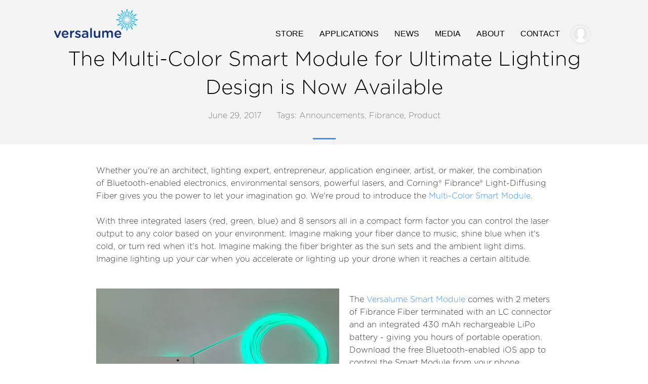

--- FILE ---
content_type: text/html; charset=utf-8
request_url: https://versalume.com/blogs/news/the-multi-color-smart-module-for-ultimate-lighting-design-is-now-available
body_size: 15567
content:
<!doctype html>
<html class="no-js">
<head>
  <script>(function(H){H.className=H.className.replace(/\bno-js\b/,'js')})(document.documentElement)</script>
  <meta charset="utf-8">
  <meta http-equiv="X-UA-Compatible" content="IE=edge,chrome=1">

  
    <link rel="shortcut icon" href="//versalume.com/cdn/shop/t/14/assets/favicon.png?v=71272288915548837841530263653" type="image/png" />
  

  <title>
    The Multi-Color Smart Module for Ultimate Lighting Design is Now Avail &ndash; Versalume
  </title>

  
    <meta name="description" content="Whether you&#39;re an architect, lighting expert, entrepreneur, application engineer, artist, or maker, the combination of Bluetooth-enabled electronics, environmental sensors, powerful lasers, and Corning® Fibrance® Light-Diffusing Fiber gives you the power to let your imagination go. We&#39;re proud to introduce the Multi-Co">
  

  <!-- /snippets/social-meta-tags.liquid -->


  <meta property="og:type" content="article">
  <meta property="og:title" content="The Multi-Color Smart Module for Ultimate Lighting Design is Now Available">
  <meta property="og:url" content="https://versalume.com/blogs/news/the-multi-color-smart-module-for-ultimate-lighting-design-is-now-available">
  <meta property="og:description" content="
Whether you&#39;re an architect, lighting expert, entrepreneur, application engineer, artist, or maker, the combination of Bluetooth-enabled electronics, environmental sensors, powerful lasers, and Corning® Fibrance® Light-Diffusing Fiber gives you the power to let your imagination go. We&#39;re proud to introduce the Multi-Color Smart Module.With three integrated lasers (red, green, blue) and 8 sensors all in a compact form factor you can control the laser output to any color based on your environment. Imagine making your fiber dance to music, shine blue when it&#39;s cold, or turn red when it&#39;s hot. Imagine making the fiber brighter as the sun sets and the ambient light dims. Imagine lighting up your car when you accelerate or lighting up your drone when it reaches a certain altitude.

The Versalume Smart Module comes with 2 meters of Fibrance Fiber terminated with an LC connector and an integrated 430 mAh rechargeable LiPo battery - giving you hours of portable operation. Download the free Bluetooth-enabled iOS app to control the Smart Module from your phone.
The Versalume Multi-Color Smart Module is the ultimate developer tool to experiment with new applications and possibilities. Order yours today.">
  
    <meta property="og:image" content="http://versalume.com/cdn/shop/articles/SMART_Module_1024x1024.jpg?v=1501025974">
    <meta property="og:image:secure_url" content="https://versalume.com/cdn/shop/articles/SMART_Module_1024x1024.jpg?v=1501025974">
  

<meta property="og:site_name" content="Versalume">



  <meta name="twitter:card" content="summary_large_image">


  <meta name="twitter:site" content="@versalume">


  <meta name="twitter:title" content="The Multi-Color Smart Module for Ultimate Lighting Design is Now Available">
  <meta name="twitter:description" content="
Whether you&#39;re an architect, lighting expert, entrepreneur, application engineer, artist, or maker, the combination of Bluetooth-enabled electronics, environmental sensors, powerful lasers, and Corni">
  
    <meta property="twitter:image" content="https://versalume.com/cdn/shop/articles/SMART_Module_1024x1024.jpg?v=1501025974">
  


  <link rel="canonical" href="https://versalume.com/blogs/news/the-multi-color-smart-module-for-ultimate-lighting-design-is-now-available">
  <meta name="viewport" content="width=device-width,initial-scale=1">
  <meta name="theme-color" content="#3892ff">

  



	<link href="//fonts.googleapis.com/css?family=Gotham+Rounded:400,400italic,500,600,700,700italic" rel="stylesheet" type="text/css">



  <link href="//maxcdn.bootstrapcdn.com/font-awesome/4.5.0/css/font-awesome.min.css" rel="stylesheet" type="text/css" media="all" />
  <link href="https://cdnjs.cloudflare.com/ajax/libs/OwlCarousel2/2.3.4/assets/owl.carousel.min.css" rel="stylesheet" type="text/css" media="all" />
  <link href="https://cdnjs.cloudflare.com/ajax/libs/OwlCarousel2/2.3.4/assets/owl.theme.default.min.css" rel="stylesheet" type="text/css" media="all" />
  <link href="https://cdnjs.cloudflare.com/ajax/libs/magnific-popup.js/1.1.0/magnific-popup.min.css" rel="stylesheet" type="text/css" media="all" />
  <link href="//versalume.com/cdn/shop/t/14/assets/theme.scss.css?v=15853381838952054431674755912" rel="stylesheet" type="text/css" media="all" />
  <link href="//versalume.com/cdn/shop/t/14/assets/font.css?v=96905500852727605801530263653" rel="stylesheet" type="text/css" media="all" />

  <script>window.performance && window.performance.mark && window.performance.mark('shopify.content_for_header.start');</script><meta id="shopify-digital-wallet" name="shopify-digital-wallet" content="/12906145/digital_wallets/dialog">
<meta name="shopify-checkout-api-token" content="884f63777a15ae18181c1f0d8cc3143c">
<link rel="alternate" type="application/atom+xml" title="Feed" href="/blogs/news.atom" />
<script async="async" src="/checkouts/internal/preloads.js?locale=en-US"></script>
<link rel="preconnect" href="https://shop.app" crossorigin="anonymous">
<script async="async" src="https://shop.app/checkouts/internal/preloads.js?locale=en-US&shop_id=12906145" crossorigin="anonymous"></script>
<script id="shopify-features" type="application/json">{"accessToken":"884f63777a15ae18181c1f0d8cc3143c","betas":["rich-media-storefront-analytics"],"domain":"versalume.com","predictiveSearch":true,"shopId":12906145,"locale":"en"}</script>
<script>var Shopify = Shopify || {};
Shopify.shop = "brillare-llc.myshopify.com";
Shopify.locale = "en";
Shopify.currency = {"active":"USD","rate":"1.0"};
Shopify.country = "US";
Shopify.theme = {"name":"Jumpstart - 20171214_WDS Application page building","id":12428607575,"schema_name":null,"schema_version":null,"theme_store_id":782,"role":"main"};
Shopify.theme.handle = "null";
Shopify.theme.style = {"id":null,"handle":null};
Shopify.cdnHost = "versalume.com/cdn";
Shopify.routes = Shopify.routes || {};
Shopify.routes.root = "/";</script>
<script type="module">!function(o){(o.Shopify=o.Shopify||{}).modules=!0}(window);</script>
<script>!function(o){function n(){var o=[];function n(){o.push(Array.prototype.slice.apply(arguments))}return n.q=o,n}var t=o.Shopify=o.Shopify||{};t.loadFeatures=n(),t.autoloadFeatures=n()}(window);</script>
<script>
  window.ShopifyPay = window.ShopifyPay || {};
  window.ShopifyPay.apiHost = "shop.app\/pay";
  window.ShopifyPay.redirectState = null;
</script>
<script id="shop-js-analytics" type="application/json">{"pageType":"article"}</script>
<script defer="defer" async type="module" src="//versalume.com/cdn/shopifycloud/shop-js/modules/v2/client.init-shop-cart-sync_C5BV16lS.en.esm.js"></script>
<script defer="defer" async type="module" src="//versalume.com/cdn/shopifycloud/shop-js/modules/v2/chunk.common_CygWptCX.esm.js"></script>
<script type="module">
  await import("//versalume.com/cdn/shopifycloud/shop-js/modules/v2/client.init-shop-cart-sync_C5BV16lS.en.esm.js");
await import("//versalume.com/cdn/shopifycloud/shop-js/modules/v2/chunk.common_CygWptCX.esm.js");

  window.Shopify.SignInWithShop?.initShopCartSync?.({"fedCMEnabled":true,"windoidEnabled":true});

</script>
<script>
  window.Shopify = window.Shopify || {};
  if (!window.Shopify.featureAssets) window.Shopify.featureAssets = {};
  window.Shopify.featureAssets['shop-js'] = {"shop-cart-sync":["modules/v2/client.shop-cart-sync_ZFArdW7E.en.esm.js","modules/v2/chunk.common_CygWptCX.esm.js"],"init-fed-cm":["modules/v2/client.init-fed-cm_CmiC4vf6.en.esm.js","modules/v2/chunk.common_CygWptCX.esm.js"],"shop-button":["modules/v2/client.shop-button_tlx5R9nI.en.esm.js","modules/v2/chunk.common_CygWptCX.esm.js"],"shop-cash-offers":["modules/v2/client.shop-cash-offers_DOA2yAJr.en.esm.js","modules/v2/chunk.common_CygWptCX.esm.js","modules/v2/chunk.modal_D71HUcav.esm.js"],"init-windoid":["modules/v2/client.init-windoid_sURxWdc1.en.esm.js","modules/v2/chunk.common_CygWptCX.esm.js"],"shop-toast-manager":["modules/v2/client.shop-toast-manager_ClPi3nE9.en.esm.js","modules/v2/chunk.common_CygWptCX.esm.js"],"init-shop-email-lookup-coordinator":["modules/v2/client.init-shop-email-lookup-coordinator_B8hsDcYM.en.esm.js","modules/v2/chunk.common_CygWptCX.esm.js"],"init-shop-cart-sync":["modules/v2/client.init-shop-cart-sync_C5BV16lS.en.esm.js","modules/v2/chunk.common_CygWptCX.esm.js"],"avatar":["modules/v2/client.avatar_BTnouDA3.en.esm.js"],"pay-button":["modules/v2/client.pay-button_FdsNuTd3.en.esm.js","modules/v2/chunk.common_CygWptCX.esm.js"],"init-customer-accounts":["modules/v2/client.init-customer-accounts_DxDtT_ad.en.esm.js","modules/v2/client.shop-login-button_C5VAVYt1.en.esm.js","modules/v2/chunk.common_CygWptCX.esm.js","modules/v2/chunk.modal_D71HUcav.esm.js"],"init-shop-for-new-customer-accounts":["modules/v2/client.init-shop-for-new-customer-accounts_ChsxoAhi.en.esm.js","modules/v2/client.shop-login-button_C5VAVYt1.en.esm.js","modules/v2/chunk.common_CygWptCX.esm.js","modules/v2/chunk.modal_D71HUcav.esm.js"],"shop-login-button":["modules/v2/client.shop-login-button_C5VAVYt1.en.esm.js","modules/v2/chunk.common_CygWptCX.esm.js","modules/v2/chunk.modal_D71HUcav.esm.js"],"init-customer-accounts-sign-up":["modules/v2/client.init-customer-accounts-sign-up_CPSyQ0Tj.en.esm.js","modules/v2/client.shop-login-button_C5VAVYt1.en.esm.js","modules/v2/chunk.common_CygWptCX.esm.js","modules/v2/chunk.modal_D71HUcav.esm.js"],"shop-follow-button":["modules/v2/client.shop-follow-button_Cva4Ekp9.en.esm.js","modules/v2/chunk.common_CygWptCX.esm.js","modules/v2/chunk.modal_D71HUcav.esm.js"],"checkout-modal":["modules/v2/client.checkout-modal_BPM8l0SH.en.esm.js","modules/v2/chunk.common_CygWptCX.esm.js","modules/v2/chunk.modal_D71HUcav.esm.js"],"lead-capture":["modules/v2/client.lead-capture_Bi8yE_yS.en.esm.js","modules/v2/chunk.common_CygWptCX.esm.js","modules/v2/chunk.modal_D71HUcav.esm.js"],"shop-login":["modules/v2/client.shop-login_D6lNrXab.en.esm.js","modules/v2/chunk.common_CygWptCX.esm.js","modules/v2/chunk.modal_D71HUcav.esm.js"],"payment-terms":["modules/v2/client.payment-terms_CZxnsJam.en.esm.js","modules/v2/chunk.common_CygWptCX.esm.js","modules/v2/chunk.modal_D71HUcav.esm.js"]};
</script>
<script>(function() {
  var isLoaded = false;
  function asyncLoad() {
    if (isLoaded) return;
    isLoaded = true;
    var urls = ["https:\/\/chimpstatic.com\/mcjs-connected\/js\/users\/f4e99559ca28d58ba71a31288\/a0777f11da3d9825ef911db14.js?shop=brillare-llc.myshopify.com","\/\/shopify.privy.com\/widget.js?shop=brillare-llc.myshopify.com"];
    for (var i = 0; i < urls.length; i++) {
      var s = document.createElement('script');
      s.type = 'text/javascript';
      s.async = true;
      s.src = urls[i];
      var x = document.getElementsByTagName('script')[0];
      x.parentNode.insertBefore(s, x);
    }
  };
  if(window.attachEvent) {
    window.attachEvent('onload', asyncLoad);
  } else {
    window.addEventListener('load', asyncLoad, false);
  }
})();</script>
<script id="__st">var __st={"a":12906145,"offset":-28800,"reqid":"5cc34dde-4b9e-4544-9465-5fcc36fc0a7e-1768727913","pageurl":"versalume.com\/blogs\/news\/the-multi-color-smart-module-for-ultimate-lighting-design-is-now-available","s":"articles-171055043","u":"a29ed84a33f4","p":"article","rtyp":"article","rid":171055043};</script>
<script>window.ShopifyPaypalV4VisibilityTracking = true;</script>
<script id="captcha-bootstrap">!function(){'use strict';const t='contact',e='account',n='new_comment',o=[[t,t],['blogs',n],['comments',n],[t,'customer']],c=[[e,'customer_login'],[e,'guest_login'],[e,'recover_customer_password'],[e,'create_customer']],r=t=>t.map((([t,e])=>`form[action*='/${t}']:not([data-nocaptcha='true']) input[name='form_type'][value='${e}']`)).join(','),a=t=>()=>t?[...document.querySelectorAll(t)].map((t=>t.form)):[];function s(){const t=[...o],e=r(t);return a(e)}const i='password',u='form_key',d=['recaptcha-v3-token','g-recaptcha-response','h-captcha-response',i],f=()=>{try{return window.sessionStorage}catch{return}},m='__shopify_v',_=t=>t.elements[u];function p(t,e,n=!1){try{const o=window.sessionStorage,c=JSON.parse(o.getItem(e)),{data:r}=function(t){const{data:e,action:n}=t;return t[m]||n?{data:e,action:n}:{data:t,action:n}}(c);for(const[e,n]of Object.entries(r))t.elements[e]&&(t.elements[e].value=n);n&&o.removeItem(e)}catch(o){console.error('form repopulation failed',{error:o})}}const l='form_type',E='cptcha';function T(t){t.dataset[E]=!0}const w=window,h=w.document,L='Shopify',v='ce_forms',y='captcha';let A=!1;((t,e)=>{const n=(g='f06e6c50-85a8-45c8-87d0-21a2b65856fe',I='https://cdn.shopify.com/shopifycloud/storefront-forms-hcaptcha/ce_storefront_forms_captcha_hcaptcha.v1.5.2.iife.js',D={infoText:'Protected by hCaptcha',privacyText:'Privacy',termsText:'Terms'},(t,e,n)=>{const o=w[L][v],c=o.bindForm;if(c)return c(t,g,e,D).then(n);var r;o.q.push([[t,g,e,D],n]),r=I,A||(h.body.append(Object.assign(h.createElement('script'),{id:'captcha-provider',async:!0,src:r})),A=!0)});var g,I,D;w[L]=w[L]||{},w[L][v]=w[L][v]||{},w[L][v].q=[],w[L][y]=w[L][y]||{},w[L][y].protect=function(t,e){n(t,void 0,e),T(t)},Object.freeze(w[L][y]),function(t,e,n,w,h,L){const[v,y,A,g]=function(t,e,n){const i=e?o:[],u=t?c:[],d=[...i,...u],f=r(d),m=r(i),_=r(d.filter((([t,e])=>n.includes(e))));return[a(f),a(m),a(_),s()]}(w,h,L),I=t=>{const e=t.target;return e instanceof HTMLFormElement?e:e&&e.form},D=t=>v().includes(t);t.addEventListener('submit',(t=>{const e=I(t);if(!e)return;const n=D(e)&&!e.dataset.hcaptchaBound&&!e.dataset.recaptchaBound,o=_(e),c=g().includes(e)&&(!o||!o.value);(n||c)&&t.preventDefault(),c&&!n&&(function(t){try{if(!f())return;!function(t){const e=f();if(!e)return;const n=_(t);if(!n)return;const o=n.value;o&&e.removeItem(o)}(t);const e=Array.from(Array(32),(()=>Math.random().toString(36)[2])).join('');!function(t,e){_(t)||t.append(Object.assign(document.createElement('input'),{type:'hidden',name:u})),t.elements[u].value=e}(t,e),function(t,e){const n=f();if(!n)return;const o=[...t.querySelectorAll(`input[type='${i}']`)].map((({name:t})=>t)),c=[...d,...o],r={};for(const[a,s]of new FormData(t).entries())c.includes(a)||(r[a]=s);n.setItem(e,JSON.stringify({[m]:1,action:t.action,data:r}))}(t,e)}catch(e){console.error('failed to persist form',e)}}(e),e.submit())}));const S=(t,e)=>{t&&!t.dataset[E]&&(n(t,e.some((e=>e===t))),T(t))};for(const o of['focusin','change'])t.addEventListener(o,(t=>{const e=I(t);D(e)&&S(e,y())}));const B=e.get('form_key'),M=e.get(l),P=B&&M;t.addEventListener('DOMContentLoaded',(()=>{const t=y();if(P)for(const e of t)e.elements[l].value===M&&p(e,B);[...new Set([...A(),...v().filter((t=>'true'===t.dataset.shopifyCaptcha))])].forEach((e=>S(e,t)))}))}(h,new URLSearchParams(w.location.search),n,t,e,['guest_login'])})(!0,!0)}();</script>
<script integrity="sha256-4kQ18oKyAcykRKYeNunJcIwy7WH5gtpwJnB7kiuLZ1E=" data-source-attribution="shopify.loadfeatures" defer="defer" src="//versalume.com/cdn/shopifycloud/storefront/assets/storefront/load_feature-a0a9edcb.js" crossorigin="anonymous"></script>
<script crossorigin="anonymous" defer="defer" src="//versalume.com/cdn/shopifycloud/storefront/assets/shopify_pay/storefront-65b4c6d7.js?v=20250812"></script>
<script data-source-attribution="shopify.dynamic_checkout.dynamic.init">var Shopify=Shopify||{};Shopify.PaymentButton=Shopify.PaymentButton||{isStorefrontPortableWallets:!0,init:function(){window.Shopify.PaymentButton.init=function(){};var t=document.createElement("script");t.src="https://versalume.com/cdn/shopifycloud/portable-wallets/latest/portable-wallets.en.js",t.type="module",document.head.appendChild(t)}};
</script>
<script data-source-attribution="shopify.dynamic_checkout.buyer_consent">
  function portableWalletsHideBuyerConsent(e){var t=document.getElementById("shopify-buyer-consent"),n=document.getElementById("shopify-subscription-policy-button");t&&n&&(t.classList.add("hidden"),t.setAttribute("aria-hidden","true"),n.removeEventListener("click",e))}function portableWalletsShowBuyerConsent(e){var t=document.getElementById("shopify-buyer-consent"),n=document.getElementById("shopify-subscription-policy-button");t&&n&&(t.classList.remove("hidden"),t.removeAttribute("aria-hidden"),n.addEventListener("click",e))}window.Shopify?.PaymentButton&&(window.Shopify.PaymentButton.hideBuyerConsent=portableWalletsHideBuyerConsent,window.Shopify.PaymentButton.showBuyerConsent=portableWalletsShowBuyerConsent);
</script>
<script data-source-attribution="shopify.dynamic_checkout.cart.bootstrap">document.addEventListener("DOMContentLoaded",(function(){function t(){return document.querySelector("shopify-accelerated-checkout-cart, shopify-accelerated-checkout")}if(t())Shopify.PaymentButton.init();else{new MutationObserver((function(e,n){t()&&(Shopify.PaymentButton.init(),n.disconnect())})).observe(document.body,{childList:!0,subtree:!0})}}));
</script>
<link id="shopify-accelerated-checkout-styles" rel="stylesheet" media="screen" href="https://versalume.com/cdn/shopifycloud/portable-wallets/latest/accelerated-checkout-backwards-compat.css" crossorigin="anonymous">
<style id="shopify-accelerated-checkout-cart">
        #shopify-buyer-consent {
  margin-top: 1em;
  display: inline-block;
  width: 100%;
}

#shopify-buyer-consent.hidden {
  display: none;
}

#shopify-subscription-policy-button {
  background: none;
  border: none;
  padding: 0;
  text-decoration: underline;
  font-size: inherit;
  cursor: pointer;
}

#shopify-subscription-policy-button::before {
  box-shadow: none;
}

      </style>

<script>window.performance && window.performance.mark && window.performance.mark('shopify.content_for_header.end');</script>

  <script src="//ajax.googleapis.com/ajax/libs/jquery/1.11.0/jquery.min.js" type="text/javascript"></script>
  <script src="https://cdnjs.cloudflare.com/ajax/libs/OwlCarousel2/2.3.4/owl.carousel.min.js" type="text/javascript"></script>
  <script src="https://cdnjs.cloudflare.com/ajax/libs/magnific-popup.js/1.1.0/jquery.magnific-popup.min.js" type="text/javascript"></script>

  
  
  <script src="//versalume.com/cdn/shop/t/14/assets/galleria-1.4.2.min.js?v=110271542128702310311530263653" type="text/javascript"></script>
  <meta name="google-site-verification" content="-DDYt-EW731hjDL2COf-aOebZaELpzhMNuZ9f_xVh5Y" />

<!-- BEGIN Global site tag (gtag.js) - Google AdWords: 799757669 -->
<script async src="https://www.googletagmanager.com/gtag/js?id=AW-799757669"></script>
<script>
  window.dataLayer = window.dataLayer || [];
  function gtag(){dataLayer.push(arguments);}
  gtag('js', new Date());
  gtag('config', 'AW-799757669');
</script>
<!-- END Global site tag -->
  
<!-- Facebook Pixel Code -->
<script>
!function(f,b,e,v,n,t,s){if(f.fbq)return;n=f.fbq=function(){n.callMethod?
n.callMethod.apply(n,arguments):n.queue.push(arguments)};if(!f._fbq)f._fbq=n;
n.push=n;n.loaded=!0;n.version='2.0';n.queue=[];t=b.createElement(e);t.async=!0;
t.src=v;s=b.getElementsByTagName(e)[0];s.parentNode.insertBefore(t,s)}(window,
document,'script','https://connect.facebook.net/en_US/fbevents.js');
fbq('init', '1395374190764172');
fbq('track', 'PageView');
</script>
<noscript><img height="1" width="1" style="display:none"
src="https://www.facebook.com/tr?id=1395374190764172&ev=PageView&noscript=1"
/></noscript>
<!-- DO NOT MODIFY -->
<!-- End Facebook Pixel Code -->

<!-- Hotjar Tracking Code for https://versalume.com/ -->
<script>
   (function(h,o,t,j,a,r){
       h.hj=h.hj||function(){(h.hj.q=h.hj.q||[]).push(arguments)};
       h._hjSettings={hjid:886661,hjsv:6};
       a=o.getElementsByTagName('head')[0];
       r=o.createElement('script');r.async=1;
       r.src=t+h._hjSettings.hjid+j+h._hjSettings.hjsv;
       a.appendChild(r);
   })(window,document,'https://static.hotjar.com/c/hotjar-','.js?sv=');
</script>
<!-- End Hotjar Code -->
  
<link href="https://monorail-edge.shopifysvc.com" rel="dns-prefetch">
<script>(function(){if ("sendBeacon" in navigator && "performance" in window) {try {var session_token_from_headers = performance.getEntriesByType('navigation')[0].serverTiming.find(x => x.name == '_s').description;} catch {var session_token_from_headers = undefined;}var session_cookie_matches = document.cookie.match(/_shopify_s=([^;]*)/);var session_token_from_cookie = session_cookie_matches && session_cookie_matches.length === 2 ? session_cookie_matches[1] : "";var session_token = session_token_from_headers || session_token_from_cookie || "";function handle_abandonment_event(e) {var entries = performance.getEntries().filter(function(entry) {return /monorail-edge.shopifysvc.com/.test(entry.name);});if (!window.abandonment_tracked && entries.length === 0) {window.abandonment_tracked = true;var currentMs = Date.now();var navigation_start = performance.timing.navigationStart;var payload = {shop_id: 12906145,url: window.location.href,navigation_start,duration: currentMs - navigation_start,session_token,page_type: "article"};window.navigator.sendBeacon("https://monorail-edge.shopifysvc.com/v1/produce", JSON.stringify({schema_id: "online_store_buyer_site_abandonment/1.1",payload: payload,metadata: {event_created_at_ms: currentMs,event_sent_at_ms: currentMs}}));}}window.addEventListener('pagehide', handle_abandonment_event);}}());</script>
<script id="web-pixels-manager-setup">(function e(e,d,r,n,o){if(void 0===o&&(o={}),!Boolean(null===(a=null===(i=window.Shopify)||void 0===i?void 0:i.analytics)||void 0===a?void 0:a.replayQueue)){var i,a;window.Shopify=window.Shopify||{};var t=window.Shopify;t.analytics=t.analytics||{};var s=t.analytics;s.replayQueue=[],s.publish=function(e,d,r){return s.replayQueue.push([e,d,r]),!0};try{self.performance.mark("wpm:start")}catch(e){}var l=function(){var e={modern:/Edge?\/(1{2}[4-9]|1[2-9]\d|[2-9]\d{2}|\d{4,})\.\d+(\.\d+|)|Firefox\/(1{2}[4-9]|1[2-9]\d|[2-9]\d{2}|\d{4,})\.\d+(\.\d+|)|Chrom(ium|e)\/(9{2}|\d{3,})\.\d+(\.\d+|)|(Maci|X1{2}).+ Version\/(15\.\d+|(1[6-9]|[2-9]\d|\d{3,})\.\d+)([,.]\d+|)( \(\w+\)|)( Mobile\/\w+|) Safari\/|Chrome.+OPR\/(9{2}|\d{3,})\.\d+\.\d+|(CPU[ +]OS|iPhone[ +]OS|CPU[ +]iPhone|CPU IPhone OS|CPU iPad OS)[ +]+(15[._]\d+|(1[6-9]|[2-9]\d|\d{3,})[._]\d+)([._]\d+|)|Android:?[ /-](13[3-9]|1[4-9]\d|[2-9]\d{2}|\d{4,})(\.\d+|)(\.\d+|)|Android.+Firefox\/(13[5-9]|1[4-9]\d|[2-9]\d{2}|\d{4,})\.\d+(\.\d+|)|Android.+Chrom(ium|e)\/(13[3-9]|1[4-9]\d|[2-9]\d{2}|\d{4,})\.\d+(\.\d+|)|SamsungBrowser\/([2-9]\d|\d{3,})\.\d+/,legacy:/Edge?\/(1[6-9]|[2-9]\d|\d{3,})\.\d+(\.\d+|)|Firefox\/(5[4-9]|[6-9]\d|\d{3,})\.\d+(\.\d+|)|Chrom(ium|e)\/(5[1-9]|[6-9]\d|\d{3,})\.\d+(\.\d+|)([\d.]+$|.*Safari\/(?![\d.]+ Edge\/[\d.]+$))|(Maci|X1{2}).+ Version\/(10\.\d+|(1[1-9]|[2-9]\d|\d{3,})\.\d+)([,.]\d+|)( \(\w+\)|)( Mobile\/\w+|) Safari\/|Chrome.+OPR\/(3[89]|[4-9]\d|\d{3,})\.\d+\.\d+|(CPU[ +]OS|iPhone[ +]OS|CPU[ +]iPhone|CPU IPhone OS|CPU iPad OS)[ +]+(10[._]\d+|(1[1-9]|[2-9]\d|\d{3,})[._]\d+)([._]\d+|)|Android:?[ /-](13[3-9]|1[4-9]\d|[2-9]\d{2}|\d{4,})(\.\d+|)(\.\d+|)|Mobile Safari.+OPR\/([89]\d|\d{3,})\.\d+\.\d+|Android.+Firefox\/(13[5-9]|1[4-9]\d|[2-9]\d{2}|\d{4,})\.\d+(\.\d+|)|Android.+Chrom(ium|e)\/(13[3-9]|1[4-9]\d|[2-9]\d{2}|\d{4,})\.\d+(\.\d+|)|Android.+(UC? ?Browser|UCWEB|U3)[ /]?(15\.([5-9]|\d{2,})|(1[6-9]|[2-9]\d|\d{3,})\.\d+)\.\d+|SamsungBrowser\/(5\.\d+|([6-9]|\d{2,})\.\d+)|Android.+MQ{2}Browser\/(14(\.(9|\d{2,})|)|(1[5-9]|[2-9]\d|\d{3,})(\.\d+|))(\.\d+|)|K[Aa][Ii]OS\/(3\.\d+|([4-9]|\d{2,})\.\d+)(\.\d+|)/},d=e.modern,r=e.legacy,n=navigator.userAgent;return n.match(d)?"modern":n.match(r)?"legacy":"unknown"}(),u="modern"===l?"modern":"legacy",c=(null!=n?n:{modern:"",legacy:""})[u],f=function(e){return[e.baseUrl,"/wpm","/b",e.hashVersion,"modern"===e.buildTarget?"m":"l",".js"].join("")}({baseUrl:d,hashVersion:r,buildTarget:u}),m=function(e){var d=e.version,r=e.bundleTarget,n=e.surface,o=e.pageUrl,i=e.monorailEndpoint;return{emit:function(e){var a=e.status,t=e.errorMsg,s=(new Date).getTime(),l=JSON.stringify({metadata:{event_sent_at_ms:s},events:[{schema_id:"web_pixels_manager_load/3.1",payload:{version:d,bundle_target:r,page_url:o,status:a,surface:n,error_msg:t},metadata:{event_created_at_ms:s}}]});if(!i)return console&&console.warn&&console.warn("[Web Pixels Manager] No Monorail endpoint provided, skipping logging."),!1;try{return self.navigator.sendBeacon.bind(self.navigator)(i,l)}catch(e){}var u=new XMLHttpRequest;try{return u.open("POST",i,!0),u.setRequestHeader("Content-Type","text/plain"),u.send(l),!0}catch(e){return console&&console.warn&&console.warn("[Web Pixels Manager] Got an unhandled error while logging to Monorail."),!1}}}}({version:r,bundleTarget:l,surface:e.surface,pageUrl:self.location.href,monorailEndpoint:e.monorailEndpoint});try{o.browserTarget=l,function(e){var d=e.src,r=e.async,n=void 0===r||r,o=e.onload,i=e.onerror,a=e.sri,t=e.scriptDataAttributes,s=void 0===t?{}:t,l=document.createElement("script"),u=document.querySelector("head"),c=document.querySelector("body");if(l.async=n,l.src=d,a&&(l.integrity=a,l.crossOrigin="anonymous"),s)for(var f in s)if(Object.prototype.hasOwnProperty.call(s,f))try{l.dataset[f]=s[f]}catch(e){}if(o&&l.addEventListener("load",o),i&&l.addEventListener("error",i),u)u.appendChild(l);else{if(!c)throw new Error("Did not find a head or body element to append the script");c.appendChild(l)}}({src:f,async:!0,onload:function(){if(!function(){var e,d;return Boolean(null===(d=null===(e=window.Shopify)||void 0===e?void 0:e.analytics)||void 0===d?void 0:d.initialized)}()){var d=window.webPixelsManager.init(e)||void 0;if(d){var r=window.Shopify.analytics;r.replayQueue.forEach((function(e){var r=e[0],n=e[1],o=e[2];d.publishCustomEvent(r,n,o)})),r.replayQueue=[],r.publish=d.publishCustomEvent,r.visitor=d.visitor,r.initialized=!0}}},onerror:function(){return m.emit({status:"failed",errorMsg:"".concat(f," has failed to load")})},sri:function(e){var d=/^sha384-[A-Za-z0-9+/=]+$/;return"string"==typeof e&&d.test(e)}(c)?c:"",scriptDataAttributes:o}),m.emit({status:"loading"})}catch(e){m.emit({status:"failed",errorMsg:(null==e?void 0:e.message)||"Unknown error"})}}})({shopId: 12906145,storefrontBaseUrl: "https://versalume.com",extensionsBaseUrl: "https://extensions.shopifycdn.com/cdn/shopifycloud/web-pixels-manager",monorailEndpoint: "https://monorail-edge.shopifysvc.com/unstable/produce_batch",surface: "storefront-renderer",enabledBetaFlags: ["2dca8a86"],webPixelsConfigList: [{"id":"487588040","configuration":"{\"config\":\"{\\\"pixel_id\\\":\\\"G-GTNYE9XYGY\\\",\\\"gtag_events\\\":[{\\\"type\\\":\\\"purchase\\\",\\\"action_label\\\":\\\"G-GTNYE9XYGY\\\"},{\\\"type\\\":\\\"page_view\\\",\\\"action_label\\\":\\\"G-GTNYE9XYGY\\\"},{\\\"type\\\":\\\"view_item\\\",\\\"action_label\\\":\\\"G-GTNYE9XYGY\\\"},{\\\"type\\\":\\\"search\\\",\\\"action_label\\\":\\\"G-GTNYE9XYGY\\\"},{\\\"type\\\":\\\"add_to_cart\\\",\\\"action_label\\\":\\\"G-GTNYE9XYGY\\\"},{\\\"type\\\":\\\"begin_checkout\\\",\\\"action_label\\\":\\\"G-GTNYE9XYGY\\\"},{\\\"type\\\":\\\"add_payment_info\\\",\\\"action_label\\\":\\\"G-GTNYE9XYGY\\\"}],\\\"enable_monitoring_mode\\\":false}\"}","eventPayloadVersion":"v1","runtimeContext":"OPEN","scriptVersion":"b2a88bafab3e21179ed38636efcd8a93","type":"APP","apiClientId":1780363,"privacyPurposes":[],"dataSharingAdjustments":{"protectedCustomerApprovalScopes":["read_customer_address","read_customer_email","read_customer_name","read_customer_personal_data","read_customer_phone"]}},{"id":"60752072","eventPayloadVersion":"v1","runtimeContext":"LAX","scriptVersion":"1","type":"CUSTOM","privacyPurposes":["MARKETING"],"name":"Meta pixel (migrated)"},{"id":"94470344","eventPayloadVersion":"v1","runtimeContext":"LAX","scriptVersion":"1","type":"CUSTOM","privacyPurposes":["ANALYTICS"],"name":"Google Analytics tag (migrated)"},{"id":"shopify-app-pixel","configuration":"{}","eventPayloadVersion":"v1","runtimeContext":"STRICT","scriptVersion":"0450","apiClientId":"shopify-pixel","type":"APP","privacyPurposes":["ANALYTICS","MARKETING"]},{"id":"shopify-custom-pixel","eventPayloadVersion":"v1","runtimeContext":"LAX","scriptVersion":"0450","apiClientId":"shopify-pixel","type":"CUSTOM","privacyPurposes":["ANALYTICS","MARKETING"]}],isMerchantRequest: false,initData: {"shop":{"name":"Versalume","paymentSettings":{"currencyCode":"USD"},"myshopifyDomain":"brillare-llc.myshopify.com","countryCode":"US","storefrontUrl":"https:\/\/versalume.com"},"customer":null,"cart":null,"checkout":null,"productVariants":[],"purchasingCompany":null},},"https://versalume.com/cdn","fcfee988w5aeb613cpc8e4bc33m6693e112",{"modern":"","legacy":""},{"shopId":"12906145","storefrontBaseUrl":"https:\/\/versalume.com","extensionBaseUrl":"https:\/\/extensions.shopifycdn.com\/cdn\/shopifycloud\/web-pixels-manager","surface":"storefront-renderer","enabledBetaFlags":"[\"2dca8a86\"]","isMerchantRequest":"false","hashVersion":"fcfee988w5aeb613cpc8e4bc33m6693e112","publish":"custom","events":"[[\"page_viewed\",{}]]"});</script><script>
  window.ShopifyAnalytics = window.ShopifyAnalytics || {};
  window.ShopifyAnalytics.meta = window.ShopifyAnalytics.meta || {};
  window.ShopifyAnalytics.meta.currency = 'USD';
  var meta = {"page":{"pageType":"article","resourceType":"article","resourceId":171055043,"requestId":"5cc34dde-4b9e-4544-9465-5fcc36fc0a7e-1768727913"}};
  for (var attr in meta) {
    window.ShopifyAnalytics.meta[attr] = meta[attr];
  }
</script>
<script class="analytics">
  (function () {
    var customDocumentWrite = function(content) {
      var jquery = null;

      if (window.jQuery) {
        jquery = window.jQuery;
      } else if (window.Checkout && window.Checkout.$) {
        jquery = window.Checkout.$;
      }

      if (jquery) {
        jquery('body').append(content);
      }
    };

    var hasLoggedConversion = function(token) {
      if (token) {
        return document.cookie.indexOf('loggedConversion=' + token) !== -1;
      }
      return false;
    }

    var setCookieIfConversion = function(token) {
      if (token) {
        var twoMonthsFromNow = new Date(Date.now());
        twoMonthsFromNow.setMonth(twoMonthsFromNow.getMonth() + 2);

        document.cookie = 'loggedConversion=' + token + '; expires=' + twoMonthsFromNow;
      }
    }

    var trekkie = window.ShopifyAnalytics.lib = window.trekkie = window.trekkie || [];
    if (trekkie.integrations) {
      return;
    }
    trekkie.methods = [
      'identify',
      'page',
      'ready',
      'track',
      'trackForm',
      'trackLink'
    ];
    trekkie.factory = function(method) {
      return function() {
        var args = Array.prototype.slice.call(arguments);
        args.unshift(method);
        trekkie.push(args);
        return trekkie;
      };
    };
    for (var i = 0; i < trekkie.methods.length; i++) {
      var key = trekkie.methods[i];
      trekkie[key] = trekkie.factory(key);
    }
    trekkie.load = function(config) {
      trekkie.config = config || {};
      trekkie.config.initialDocumentCookie = document.cookie;
      var first = document.getElementsByTagName('script')[0];
      var script = document.createElement('script');
      script.type = 'text/javascript';
      script.onerror = function(e) {
        var scriptFallback = document.createElement('script');
        scriptFallback.type = 'text/javascript';
        scriptFallback.onerror = function(error) {
                var Monorail = {
      produce: function produce(monorailDomain, schemaId, payload) {
        var currentMs = new Date().getTime();
        var event = {
          schema_id: schemaId,
          payload: payload,
          metadata: {
            event_created_at_ms: currentMs,
            event_sent_at_ms: currentMs
          }
        };
        return Monorail.sendRequest("https://" + monorailDomain + "/v1/produce", JSON.stringify(event));
      },
      sendRequest: function sendRequest(endpointUrl, payload) {
        // Try the sendBeacon API
        if (window && window.navigator && typeof window.navigator.sendBeacon === 'function' && typeof window.Blob === 'function' && !Monorail.isIos12()) {
          var blobData = new window.Blob([payload], {
            type: 'text/plain'
          });

          if (window.navigator.sendBeacon(endpointUrl, blobData)) {
            return true;
          } // sendBeacon was not successful

        } // XHR beacon

        var xhr = new XMLHttpRequest();

        try {
          xhr.open('POST', endpointUrl);
          xhr.setRequestHeader('Content-Type', 'text/plain');
          xhr.send(payload);
        } catch (e) {
          console.log(e);
        }

        return false;
      },
      isIos12: function isIos12() {
        return window.navigator.userAgent.lastIndexOf('iPhone; CPU iPhone OS 12_') !== -1 || window.navigator.userAgent.lastIndexOf('iPad; CPU OS 12_') !== -1;
      }
    };
    Monorail.produce('monorail-edge.shopifysvc.com',
      'trekkie_storefront_load_errors/1.1',
      {shop_id: 12906145,
      theme_id: 12428607575,
      app_name: "storefront",
      context_url: window.location.href,
      source_url: "//versalume.com/cdn/s/trekkie.storefront.cd680fe47e6c39ca5d5df5f0a32d569bc48c0f27.min.js"});

        };
        scriptFallback.async = true;
        scriptFallback.src = '//versalume.com/cdn/s/trekkie.storefront.cd680fe47e6c39ca5d5df5f0a32d569bc48c0f27.min.js';
        first.parentNode.insertBefore(scriptFallback, first);
      };
      script.async = true;
      script.src = '//versalume.com/cdn/s/trekkie.storefront.cd680fe47e6c39ca5d5df5f0a32d569bc48c0f27.min.js';
      first.parentNode.insertBefore(script, first);
    };
    trekkie.load(
      {"Trekkie":{"appName":"storefront","development":false,"defaultAttributes":{"shopId":12906145,"isMerchantRequest":null,"themeId":12428607575,"themeCityHash":"13319831350915590215","contentLanguage":"en","currency":"USD","eventMetadataId":"d964ed17-9c2b-4699-b67a-0c21921c30bb"},"isServerSideCookieWritingEnabled":true,"monorailRegion":"shop_domain","enabledBetaFlags":["65f19447"]},"Session Attribution":{},"S2S":{"facebookCapiEnabled":false,"source":"trekkie-storefront-renderer","apiClientId":580111}}
    );

    var loaded = false;
    trekkie.ready(function() {
      if (loaded) return;
      loaded = true;

      window.ShopifyAnalytics.lib = window.trekkie;

      var originalDocumentWrite = document.write;
      document.write = customDocumentWrite;
      try { window.ShopifyAnalytics.merchantGoogleAnalytics.call(this); } catch(error) {};
      document.write = originalDocumentWrite;

      window.ShopifyAnalytics.lib.page(null,{"pageType":"article","resourceType":"article","resourceId":171055043,"requestId":"5cc34dde-4b9e-4544-9465-5fcc36fc0a7e-1768727913","shopifyEmitted":true});

      var match = window.location.pathname.match(/checkouts\/(.+)\/(thank_you|post_purchase)/)
      var token = match? match[1]: undefined;
      if (!hasLoggedConversion(token)) {
        setCookieIfConversion(token);
        
      }
    });


        var eventsListenerScript = document.createElement('script');
        eventsListenerScript.async = true;
        eventsListenerScript.src = "//versalume.com/cdn/shopifycloud/storefront/assets/shop_events_listener-3da45d37.js";
        document.getElementsByTagName('head')[0].appendChild(eventsListenerScript);

})();</script>
  <script>
  if (!window.ga || (window.ga && typeof window.ga !== 'function')) {
    window.ga = function ga() {
      (window.ga.q = window.ga.q || []).push(arguments);
      if (window.Shopify && window.Shopify.analytics && typeof window.Shopify.analytics.publish === 'function') {
        window.Shopify.analytics.publish("ga_stub_called", {}, {sendTo: "google_osp_migration"});
      }
      console.error("Shopify's Google Analytics stub called with:", Array.from(arguments), "\nSee https://help.shopify.com/manual/promoting-marketing/pixels/pixel-migration#google for more information.");
    };
    if (window.Shopify && window.Shopify.analytics && typeof window.Shopify.analytics.publish === 'function') {
      window.Shopify.analytics.publish("ga_stub_initialized", {}, {sendTo: "google_osp_migration"});
    }
  }
</script>
<script
  defer
  src="https://versalume.com/cdn/shopifycloud/perf-kit/shopify-perf-kit-3.0.4.min.js"
  data-application="storefront-renderer"
  data-shop-id="12906145"
  data-render-region="gcp-us-central1"
  data-page-type="article"
  data-theme-instance-id="12428607575"
  data-theme-name=""
  data-theme-version=""
  data-monorail-region="shop_domain"
  data-resource-timing-sampling-rate="10"
  data-shs="true"
  data-shs-beacon="true"
  data-shs-export-with-fetch="true"
  data-shs-logs-sample-rate="1"
  data-shs-beacon-endpoint="https://versalume.com/api/collect"
></script>
</head>

<body id="the-multi-color-smart-module-for-ultimate-lighting-design-is-now-avail" class="template-article" >

    

  <div id="PageContainer">

    <header class="site-header site-header--classic" role="banner">
      <div class="wrapper">

        
          <div class="h1 site-header__logo  display-table use-image " itemscope itemtype="http://schema.org/Organization">
        
          
            
            <a href="/" itemprop="url" class="site-header__logo-link display-table-cell">
              <img src="//versalume.com/cdn/shop/t/14/assets/logo.png?v=161042831635999320161530263661" alt="Versalume" itemprop="logo">
            </a>
            
          
        
          </div>
        

        

          <nav class="nav-bar" role="navigation">
            <ul class="site-nav" id="AccessibleNav">
              
                
                
                  <li class="site-nav--has-dropdown" aria-haspopup="true">
                    <a href="/products" class="site-nav__link">
                      Store
                      <span class="icon icon-arrow-down" aria-hidden="true"></span>
                    </a>
                    <ul class="site-nav__dropdown">
                      <div>
                        
                          <li>
                            <a href="/collections/fiber-lasers" class="site-nav__link ">Fiber &amp; Lasers</a>
                          </li>
                        
                          <li>
                            <a href="/collections/accessories" class="site-nav__link ">Accessories</a>
                          </li>
                        
                          <li>
                            <a href="/collections/consumer-products" class="site-nav__link ">Consumer Products</a>
                          </li>
                        
                      </div>
                      <span class="arrow">&nbsp;</span>
                    </ul>
                  </li>
                
              
                
                
                  <li>
                    <a href="/pages/applications" class="site-nav__link ">Applications</a>
                  </li>
                
              
                
                
                  <li class="site-nav--has-dropdown" aria-haspopup="true">
                    <a href="/pages/news" class="site-nav__link">
                      News
                      <span class="icon icon-arrow-down" aria-hidden="true"></span>
                    </a>
                    <ul class="site-nav__dropdown">
                      <div>
                        
                          <li>
                            <a href="/blogs/news" class="site-nav__link  site-nav--active ">News</a>
                          </li>
                        
                          <li>
                            <a href="/pages/press" class="site-nav__link ">Press</a>
                          </li>
                        
                      </div>
                      <span class="arrow">&nbsp;</span>
                    </ul>
                  </li>
                
              
                
                
                  <li class="site-nav--has-dropdown site-nav--active" aria-haspopup="true">
                    <a href="/blogs/news" class="site-nav__link">
                      Media
                      <span class="icon icon-arrow-down" aria-hidden="true"></span>
                    </a>
                    <ul class="site-nav__dropdown">
                      <div>
                        
                          <li>
                            <a href="https://www.instagram.com/versalume/" class="site-nav__link ">Images</a>
                          </li>
                        
                          <li>
                            <a href="https://www.youtube.com/c/Versalume" class="site-nav__link ">All Videos</a>
                          </li>
                        
                          <li>
                            <a href="https://www.youtube.com/playlist?list=PLPFDJ3lwdHXCDwXTdhaIBebIhVxFjd9jm" class="site-nav__link ">How to Videos</a>
                          </li>
                        
                      </div>
                      <span class="arrow">&nbsp;</span>
                    </ul>
                  </li>
                
              
                
                
                  <li class="site-nav--has-dropdown" aria-haspopup="true">
                    <a href="/pages/about" class="site-nav__link">
                      About
                      <span class="icon icon-arrow-down" aria-hidden="true"></span>
                    </a>
                    <ul class="site-nav__dropdown">
                      <div>
                        
                          <li>
                            <a href="/pages/corporate-overview" class="site-nav__link ">Corporate Overview</a>
                          </li>
                        
                          <li>
                            <a href="/pages/advisors" class="site-nav__link ">Advisors</a>
                          </li>
                        
                          <li>
                            <a href="/pages/faq" class="site-nav__link ">FAQ</a>
                          </li>
                        
                      </div>
                      <span class="arrow">&nbsp;</span>
                    </ul>
                  </li>
                
              
                
                
                  <li>
                    <a href="/pages/contact" class="site-nav__link ">Contact</a>
                  </li>
                
              

              

              

              
                <li class="btn__account">
                  <a href="/account/login">
                    <span class="icon user-icon" aria-hidden="true"></span>
                    <span class="text">My Account</span>
                  </a>
                </li>
              

            </ul>

          </nav>

          <a id="menu-opener" class="lines-button" href="#">
            <span class="fallback-text">Open Menu</span>
            <span class="lines" aria-hidden="true"></span>
          </a>

        

        

      </div>
    </header>

    <main class="main-content" role="main">

      


<div class="header__custom display-table parallax-bg">
	<div class="display-table-cell prlx-txt">
		<div class="wrapper wrapper--margins">

			<h1 itemprop="name">The Multi-Color Smart Module for Ultimate Lighting Design is Now Available</h1>

			
				

<ul class="article__meta">
  <li><time datetime="2017-06-29">June 29, 2017</time></li>
  
  
    <li>Tags: <a href="/blogs/news/tagged/announcements" title="Show articles tagged Announcements">Announcements</a>, <a href="/blogs/news/tagged/fibrance" title="Show articles tagged Fibrance">Fibrance</a>, <a href="/blogs/news/tagged/product" title="Show articles tagged Product">Product</a></li>
  
</ul>

			

   			<hr />

		</div>
	</div>
	<span class="prlx-bg" style="background-color: #f4f4f4"></span>
</div>

<div class="wrapper wrapper--margins wrapper--mini">

  <article itemscope itemtype="http://schema.org/Article">

    <div class="article__content rte" itemprop="articleBody">
      <meta charset="utf-8">
<p>Whether you're an architect, lighting expert, entrepreneur, application engineer, artist, or maker, the combination of Bluetooth-enabled electronics, environmental sensors, powerful lasers, and Corning® Fibrance® Light-Diffusing Fiber gives you the power to let your imagination go. We're proud to introduce the <a data-cke-saved-href="https://versalume.com/products/smart-module-multi-color?utm_source=mailchimp&amp;utm_medium=email&amp;utm_campaign=mc-smart-module&amp;utm_content=mc-smart-module" href="https://versalume.com/products/smart-module-multi-color?utm_source=mailchimp&amp;utm_medium=email&amp;utm_campaign=mc-smart-module&amp;utm_content=mc-smart-module" target="_blank" rel="noopener noreferrer">Multi-Color Smart Module</a>.<br><br>With three integrated lasers (red, green, blue) and 8 sensors all in a compact form factor you can control the laser output to any color based on your environment. Imagine making your fiber dance to music, shine blue when it's cold, or turn red when it's hot. Imagine making the fiber brighter as the sun sets and the ambient light dims. Imagine lighting up your car when you accelerate or lighting up your drone when it reaches a certain altitude.</p>
<img alt="" src="//cdn.shopify.com/s/files/1/1290/6145/files/smart-module-mult-lit_large.jpg?v=1501026115" style="float: left; margin-top: 15px; margin-right: 20px; margin-bottom: 20px;"><br>
<p>The <a data-cke-saved-href="https://versalume.com/products/smart-module-multi-color?utm_source=mailchimp&amp;utm_medium=email&amp;utm_campaign=mc-smart-module&amp;utm_content=mc-smart-module" href="https://versalume.com/products/smart-module-multi-color?utm_source=mailchimp&amp;utm_medium=email&amp;utm_campaign=mc-smart-module&amp;utm_content=mc-smart-module" target="_blank" rel="noopener noreferrer">Versalume Smart Module</a> comes with 2 meters of Fibrance Fiber terminated with an LC connector and an integrated 430 mAh rechargeable LiPo battery - giving you hours of portable operation. Download the free Bluetooth-enabled iOS app to control the Smart Module from your phone.</p>
<p>The Versalume Multi-Color Smart Module is the ultimate developer tool to experiment with new applications and possibilities. <a data-cke-saved-href="https://versalume.com/products/smart-module-multi-color?utm_source=mailchimp&amp;utm_medium=email&amp;utm_campaign=mc-smart-module&amp;utm_content=mc-smart-module" href="https://versalume.com/products/smart-module-multi-color?utm_source=mailchimp&amp;utm_medium=email&amp;utm_campaign=mc-smart-module&amp;utm_content=mc-smart-module" target="_blank" rel="noopener noreferrer">Order yours today.</a></p>
    </div>

    

      <div class="article__sharing">

        
          

<ul class="page__sharing">

  <li class="label">Share</li>

  <li>
    <a class="share-on-facebook" target="_blank" href="//www.facebook.com/sharer.php?u=https://versalume.com/blogs/news/the-multi-color-smart-module-for-ultimate-lighting-design-is-now-available">
      <span aria-hidden="true">

	<svg class="svg social" xmlns="http://www.w3.org/2000/svg" version="1.1" x="0" y="0" width="24" height="24" viewBox="0 0 24 24" enable-background="new 0 0 24 24" xml:space="preserve"><path d="M15.4 4h2.6v-4h-3.3v0c-4.4 0.2-5.6 2.6-5.7 5.2H9v2.8h-3v4h3v12H14v-12h3l0.7-4H14V5.5C14 4.6 14.6 4 15.4 4z"/></svg>

</span>
      <span class="fallback-text">Share on Facebook</span>
    </a>
  </li>

  <li>
    <a class="share-on-twitter" target="_blank" href="//twitter.com/share?text=The%20Multi-Color%20Smart%20Module%20for%20Ultimate%20Lighting%20Design%20is%20Now%20Available&amp;url=https://versalume.com/blogs/news/the-multi-color-smart-module-for-ultimate-lighting-design-is-now-available">
      <span aria-hidden="true">

	<svg class="svg social" xmlns="http://www.w3.org/2000/svg" version="1.1" x="0" y="0" width="24" height="24" viewBox="0 0 24 24" enable-background="new 0 0 24 24" xml:space="preserve"><path d="M24 4.8c-0.4 0.2-1.6 0.7-2.7 0.8 0.7-0.4 1.8-1.7 2.1-2.7 -0.7 0.4-2.3 1.1-3.1 1.1 0 0 0 0 0 0 -0.9-0.9-2.2-1.7-3.6-1.7 -2.7 0-4.7 2.4-4.7 5.1 0 0.4 0 0.8 0.1 1.1h0C8.3 8.5 4.1 6.4 1.6 3.2 0.1 5.8 1.4 8.9 3.1 10c-0.6 0-1.7-0.1-2.2-0.6 0 1.7 0.8 4 3.8 4.8 -0.6 0.3-1.6 0.2-2.1 0.2 0.2 1.5 2.2 3.4 4.4 3.4C6.3 18.7 3.4 20.3 0 19.8 2.3 21.2 4.9 22 7.7 22c8 0 14.5-6.5 14.2-14.5 0 0 0 0 0 0 0 0 0 0 0-0.1 0 0 0 0 0-0.1C22.7 6.9 23.3 6 24 4.8z"/></svg>

</span>
      <span class="fallback-text">Share on Twitter</span>
    </a>
  </li>

  <li>
    <a class="share-on-google" target="_blank" href="//plus.google.com/share?url=https://versalume.com/blogs/news/the-multi-color-smart-module-for-ultimate-lighting-design-is-now-available">
      <span aria-hidden="true">

	<svg class="svg social google" xmlns="http://www.w3.org/2000/svg" version="1.1" x="0" y="0" width="24" height="24" viewBox="0 0 24 24" enable-background="new 0 0 24 24" xml:space="preserve"><circle cx="11.5" cy="11.5" r="11.3"/><path fill="#FFFFFF" d="M13.3 10.4h-1.9H8.8v1.9h2.5c-0.4 1-1.3 1.7-2.5 1.7 -1.5 0-2.6-1.2-2.6-2.6 0-1.5 1.2-2.6 2.7-2.6 0.7 0 1.2 0.2 1.7 0.6l1.3-1.3c-0.8-0.7-1.9-1.2-3-1.2 -2.5 0-4.5 2-4.5 4.5 0 2.5 2 4.5 4.5 4.5 2.5 0 4.5-2 4.5-4.5 0-0.3 0-0.6-0.1-0.9H13.3zM17 10.6V9h-1.1v1.6h-1.6v1.1h1.6v1.6h1.1v-1.6h1.6v-1.1H17z"/></svg>

</span>
      <span class="fallback-text">Share on Google</span>
    </a>
  </li>

  
    <li>
      <a class="share-on-pinterest" target="_blank" href="http://pinterest.com/pin/create/button/?url=https://versalume.com/blogs/news/the-multi-color-smart-module-for-ultimate-lighting-design-is-now-available&amp;media=//versalume.com/cdn/shop/articles/SMART_Module_1024x1024.jpg?v=1501025974&amp;description=The%20Multi-Color%20Smart%20Module%20for%20Ultimate%20Lighting%20Design%20is%20Now%20Available">
        <span aria-hidden="true">

	<svg class="svg social" xmlns="http://www.w3.org/2000/svg" version="1.1" x="0" y="0" width="24" height="24" viewBox="0 0 24 24" enable-background="new 0 0 24 24" xml:space="preserve"><path d="M12 0c-6.6 0-12 5.4-12 12 0 4.9 3 9.2 7.2 11 0-0.8 0-1.8 0.2-2.7 0.2-1 1.6-6.6 1.6-6.6s-0.4-0.8-0.4-1.9c0-1.8 1-3.1 2.3-3.1 1.1 0 1.6 0.8 1.6 1.8 0 1.1-0.7 2.7-1.1 4.3 -0.3 1.3 0.6 2.3 1.9 2.3 2.3 0 3.8-2.9 3.8-6.4 0-2.6-1.8-4.6-5-4.6 -3.7 0-5.9 2.7-5.9 5.8 0 1 0.3 1.8 0.8 2.4 0.2 0.3 0.3 0.4 0.2 0.7 -0.1 0.2-0.2 0.8-0.2 1 -0.1 0.3-0.3 0.4-0.6 0.3 -1.7-0.7-2.5-2.5-2.5-4.6 0-3.4 2.9-7.5 8.6-7.5 4.6 0 7.6 3.3 7.6 6.9 0 4.7-2.6 8.3-6.5 8.3 -1.3 0-2.5-0.7-2.9-1.5 0 0-0.7 2.8-0.8 3.3 -0.3 0.9-0.7 1.8-1.2 2.5 1 0.3 2.2 0.5 3.3 0.5 6.6 0 12-5.4 12-12S18.6 0 12 0z"/></svg>

</span>
        <span class="fallback-text">Share on Pinterest</span>
      </a>
    </li>
  

</ul>

        

        

      </div>

    

    

  </article>

</div>

    </main>

    
      <aside class="social-footer">
        <div class="wrapper display-table">
          <div class="display-table-cell">
            <ul class="inline-list social-icons">
              
  <li><a href="https://twitter.com/versalume">
    <span aria-hidden="true">

	<svg class="svg social" xmlns="http://www.w3.org/2000/svg" version="1.1" x="0" y="0" width="24" height="24" viewBox="0 0 24 24" enable-background="new 0 0 24 24" xml:space="preserve"><path d="M24 4.8c-0.4 0.2-1.6 0.7-2.7 0.8 0.7-0.4 1.8-1.7 2.1-2.7 -0.7 0.4-2.3 1.1-3.1 1.1 0 0 0 0 0 0 -0.9-0.9-2.2-1.7-3.6-1.7 -2.7 0-4.7 2.4-4.7 5.1 0 0.4 0 0.8 0.1 1.1h0C8.3 8.5 4.1 6.4 1.6 3.2 0.1 5.8 1.4 8.9 3.1 10c-0.6 0-1.7-0.1-2.2-0.6 0 1.7 0.8 4 3.8 4.8 -0.6 0.3-1.6 0.2-2.1 0.2 0.2 1.5 2.2 3.4 4.4 3.4C6.3 18.7 3.4 20.3 0 19.8 2.3 21.2 4.9 22 7.7 22c8 0 14.5-6.5 14.2-14.5 0 0 0 0 0 0 0 0 0 0 0-0.1 0 0 0 0 0-0.1C22.7 6.9 23.3 6 24 4.8z"/></svg>

</span>
    <span class="fallback-text">Twitter</span>
  </a></li>



  <li><a href="https://www.facebook.com/versalume/">
    <span aria-hidden="true">

	<svg class="svg social" xmlns="http://www.w3.org/2000/svg" version="1.1" x="0" y="0" width="24" height="24" viewBox="0 0 24 24" enable-background="new 0 0 24 24" xml:space="preserve"><path d="M15.4 4h2.6v-4h-3.3v0c-4.4 0.2-5.6 2.6-5.7 5.2H9v2.8h-3v4h3v12H14v-12h3l0.7-4H14V5.5C14 4.6 14.6 4 15.4 4z"/></svg>

</span>
    <span class="fallback-text">Facebook</span>
  </a></li>



  <li><a href="https://plus.google.com/106248927593920704633">
    <span aria-hidden="true">

	<svg class="svg social google" xmlns="http://www.w3.org/2000/svg" version="1.1" x="0" y="0" width="24" height="24" viewBox="0 0 24 24" enable-background="new 0 0 24 24" xml:space="preserve"><circle cx="11.5" cy="11.5" r="11.3"/><path fill="#FFFFFF" d="M13.3 10.4h-1.9H8.8v1.9h2.5c-0.4 1-1.3 1.7-2.5 1.7 -1.5 0-2.6-1.2-2.6-2.6 0-1.5 1.2-2.6 2.7-2.6 0.7 0 1.2 0.2 1.7 0.6l1.3-1.3c-0.8-0.7-1.9-1.2-3-1.2 -2.5 0-4.5 2-4.5 4.5 0 2.5 2 4.5 4.5 4.5 2.5 0 4.5-2 4.5-4.5 0-0.3 0-0.6-0.1-0.9H13.3zM17 10.6V9h-1.1v1.6h-1.6v1.1h1.6v1.6h1.1v-1.6h1.6v-1.1H17z"/></svg>

</span>
    <span class="fallback-text">Google Plus</span>
  </a></li>



  <li><a href="https://www.youtube.com/c/Versalume">
    <span aria-hidden="true">

	<svg xmlns="http://www.w3.org/2000/svg" version="1.1" x="0" y="0" width="24" height="24" viewBox="0 0 24 24" enable-background="new 0 0 24 24" xml:space="preserve"><path d="M23.6 6.4c-0.2-1.7-1.4-3-3.1-3.1 -7.4-0.5-9.2-0.5-16.6 0C2.2 3.4 0.9 4.7 0.7 6.4c-0.6 5.2-0.6 6.1 0 11.3 0.2 1.7 1.4 3 3.1 3.1 7.4 0.5 9.2 0.5 16.6 0 1.7-0.1 2.9-1.4 3.1-3.1C24.1 12.5 24.1 11.6 23.6 6.4zM16.1 12.5l-6.4 3.9c-0.2 0.1-0.4 0.1-0.6 0 -0.2-0.1-0.3-0.3-0.3-0.5V8.2c0-0.2 0.1-0.4 0.3-0.5C9.3 7.6 9.5 7.6 9.7 7.7l6.4 3.9c0.2 0.1 0.3 0.3 0.3 0.4C16.4 12.3 16.3 12.4 16.1 12.5z"/></svg>

</span>
    <span class="fallback-text">YouTube</span>
  </a></li>









  <li><a href="https://www.instagram.com/versalume/">
    <span aria-hidden="true">

	<svg xmlns="http://www.w3.org/2000/svg" version="1.1" x="0" y="0" width="24" height="24" viewBox="0 0 24 24" enable-background="new 0 0 24 24" xml:space="preserve"><path d="M18.8 0H5.2C2.3 0 0 2.3 0 5.2v13.6C0 21.7 2.3 24 5.2 24h13.6c2.9 0 5.2-2.3 5.2-5.2V5.2C24 2.3 21.7 0 18.8 0zM16.9 3.7c0-0.4 0.3-0.7 0.7-0.7h2.1c0.4 0 0.7 0.3 0.7 0.7v2.1c0 0.4-0.3 0.7-0.7 0.7h-2.1c-0.4 0-0.7-0.3-0.7-0.7V3.7zM18.8 22.7H5.2c-2.2 0-3.9-1.8-3.9-3.9V8.7h5.6c1.2-1.5 3.1-2.4 5.1-2.4 2.1 0 3.9 1 5.1 2.4h5.6v10.2C22.7 21 21 22.7 18.8 22.7z"/><circle cx="12" cy="12.5" r="4.8"/></svg>

</span>
    <span class="fallback-text">Instagram</span>
  </a></li>





  <li><a href="http://www.flickr.com/photos/versalume/">
    <span aria-hidden="true">

	<svg class="svg social" xmlns="http://www.w3.org/2000/svg" version="1.1" x="0" y="0" width="24" height="24" viewBox="0 0 24 24" enable-background="new 0 0 24 24" xml:space="preserve"><path d="M5.5 7C2.5 7 0 9.5 0 12.5c0 3 2.5 5.5 5.5 5.5s5.5-2.5 5.5-5.5C11 9.5 8.6 7 5.5 7zM18.5 7c-3 0-5.5 2.5-5.5 5.5 0 3 2.5 5.5 5.5 5.5C21.5 18 24 15.5 24 12.5 24 9.5 21.5 7 18.5 7z"/></svg>

</span>
    <span class="fallback-text">Flickr</span>
  </a></li>



  <li><a href="mailto:inquiries@versalume.com">
    <span aria-hidden="true">

	<svg xmlns="http://www.w3.org/2000/svg" version="1.1" x="0" y="0" width="24" height="24" viewBox="0 0 24 24" enable-background="new 0 0 24 24" xml:space="preserve"><path d="M21.3 4.9H2.2C1.3 4.9 0 5.5 0 7.1v10.5c0 0.8 0.5 1.9 1.7 2.2 0.1 0 0.2 0.1 0.3 0.1 0 0 0.1 0 0.1 0 0 0 0.1 0 0.1 0h19.1c0 0 0.1 0 0.1 0 0 0 0.1 0 0.1 0 0.1 0 0.2 0 0.3-0.1 0.8-0.2 1.7-0.8 1.7-2.1V7.1C23.5 6.2 22.9 4.9 21.3 4.9zM1.6 17.7V8.2l5.5 3.2c-0.1 0-0.1 0.1-0.1 0.1l-5.3 6.4C1.7 17.8 1.6 17.8 1.6 17.7zM2.4 6.6H21.1l-9.3 5.4L2.4 6.6zM8.4 12.7c0.1-0.1 0.1-0.1 0.3-0.4l2.6 1.5c0.1 0.1 0.3 0.1 0.5 0.1h0c0 0 0 0 0 0 0.2 0 0.3 0 0.5-0.1l2.6-1.5c0.2 0.3 0.2 0.3 0.3 0.4l4.6 5.5H3.8L8.4 12.7zM16.5 11.5c0-0.1-0.1-0.1-0.1-0.2l5.5-3.2v9.4c0 0.1 0 0.2 0 0.3L16.5 11.5z"/></svg>

</span>
    <span class="fallback-text">Email</span>
  </a></li>


            </ul>
          </div>
        </div>
      </aside>
    

    <footer class="site-footer small--text-center sticky" role="contentinfo">

      <div class="wrapper text-center">

        <div class="h1 site-header__logo" itemscope itemtype="http://schema.org/Organization">
          
            <a href="/" itemprop="url" class="site-header__logo-link">
              <img src="//versalume.com/cdn/shop/t/14/assets/footer_logo.png?v=97730360844703652741530263653" alt="Versalume" itemprop="logo">
            </a>
          
        </div>

        
          <div class="link-list">
            
              <a class="footer-link" href="/">Home</a>
            
              <a class="footer-link" href="/collections/products">Products</a>
            
              <a class="footer-link" href="/pages/about">About</a>
            
              <a class="footer-link" href="https://www.youtube.com/c/Versalume">Videos</a>
            
              <a class="footer-link" href="/pages/applications">Applications</a>
            
              <a class="footer-link" href="/pages/faq">FAQ</a>
            
              <a class="footer-link" href="/pages/corporate-overview">Corporate Overview</a>
            
              <a class="footer-link" href="/blogs/news">News</a>
            
              <a class="footer-link" href="/pages/press">Press</a>
            
              <a class="footer-link" href="/pages/contact">Contact</a>
            
          </div>
          <hr>
        

        <div class="copy">
          <p class="text">Copyright &copy; 2026 <a href="/">Versalume</a></p>
          <p class="text">Corning and Fibrance are registered trademarks of Corning Incorporated.</p>
        </div>
        <div class="copy">
          <p class="text"><a title="Privacy policy" target='_blank' href="https://checkout.shopify.com/12906145/policies/23613699.html">Privacy policy</a> & <a title="Terms of service" target='_blank' href="https://checkout.shopify.com/12906145/policies/23613763.html">Terms of service</a></p>
        </div>

        

      </div>

    </footer>

  </div>

  <script type="text/javascript">
    if ( window.devicePixelRatio > 1 ) {
      var retinaImages = document.getElementsByClassName('retina-img');
      for (var i = 0; i <= retinaImages.length; i++ ) {
        if ( retinaImages[i] != undefined ) {
          retinaImages[i].setAttribute('src', retinaImages[i].getAttribute('data-retina-src'));
        }
      }
    }
  </script>

  <script type="text/javascript">

    
    
    
    
    
    

    jQuery.themeAssets = {
      plus: '<svg class=" svg plus" xmlns="http://www.w3.org/2000/svg" version="1.1" x="0" y="0" width="19" height="19" viewBox="0 0 19 19" enable-background="new 0 0 19 19" xml:space="preserve"><path d="M11 19c-1 0-2 0-3 0 0-2.6 0-5.2 0-8 -3.1 0-5.5 0-8 0 0-1 0-2 0-3 2.6 0 5.2 0 8 0 0-3.1 0-5.5 0-8 1 0 2 0 3 0 0 2.6 0 5.2 0 8 3.1 0 5.5 0 8 0 0 1 0 2 0 3 -2.6 0-5.2 0-8 0C11 14.1 11 16.5 11 19z"/></svg>',
      minus: '<svg class=" svg minus" xmlns="http://www.w3.org/2000/svg" version="1.1" x="0" y="0" width="19" height="19" viewBox="0 0 19 19" enable-background="new 0 0 19 19" xml:space="preserve"><path d="M8 8C5.2 8 2.6 8 0 8c0 1 0 2 0 3 2.5 0 4.9 0 8 0 2.8 0 8.4 0 11 0 0-1 0-2 0-3C16.5 8 11.1 8 8 8z"/></svg>',
      close: '<svg version="1.1" class="svg close" xmlns="//www.w3.org/2000/svg" xmlns:xlink="//www.w3.org  /1999/xlink" x="0px" y="0px" width="60px" height="60px" viewBox="0 0 60 60" enable-background="new 0 0 60 60" xml:space="preserve"><polygon points="38.936,23.561 36.814,21.439 30.562,27.691 24.311,21.439 22.189,23.561 28.441,29.812 22.189,36.064 24.311,38.186 30.562,31.934 36.814,38.186 38.936,36.064 32.684,29.812"/></svg>',
      arrow_down: '<svg xmlns="http://www.w3.org/2000/svg" version="1.1" x="0" y="0" width="17" height="10" viewBox="0 0 17 10" enable-background="new 0 0 17 10" xml:space="preserve"><polygon fill="#020202" points="17 1.4 15.6 0 8.5 7.1 1.4 0 0 1.4 8.5 9.9 8.5 9.9 8.5 9.9 "/></svg>',
      arrow_left: '<svg class=" svg arrow_left" xmlns="http://www.w3.org/2000/svg" version="1.1" x="0" y="0" width="26" height="45" viewBox="0 0 26 45" enable-background="new 0 0 26 45" xml:space="preserve"><polygon fill-rule="evenodd" clip-rule="evenodd" points="0 22.4 21.8 0.7 25.1 4.1 6.7 22.4 25.1 40.9 21.8 44.2 1.1 23.5 1.1 23.5 "/></svg>',
      arrow_right: '<svg class=" svg arrow_right" xmlns="http://www.w3.org/2000/svg" version="1.1" x="0" y="0" width="26" height="45" viewBox="0 0 26 45" enable-background="new 0 0 26 45" xml:space="preserve"><polygon fill-rule="evenodd" clip-rule="evenodd" points="25.1 22.4 3.3 0.7 0 4.1 18.5 22.4 0 40.9 3.3 44.2 24 23.5 24 23.5 "/></svg>'
    }
    
    jQuery('.owl-carousel').owlCarousel({
      loop:true,
      margin:10,
      responsiveClass:true,
      responsive:{
        0:{
            items:1,
            nav:true,
            loop:false
        },
        600:{
            items:3,
            nav:true,
            loop:false
        },
        1000:{
            items:4,
            nav:true,
            loop:false
        }
      }
    })
    for (var i=1; i<100; i++) {
      $('.owl-'+i).magnificPopup({
        delegate: 'a', // child items selector, by clicking on it popup will open
        type: 'image',
        gallery:{
          enabled:true
        }
      });
    }
    
    
    // jQuery(document).ready(function(){
    //  var block = window.location.hash;
    //  if (block != '') {
    //    jQuery(block).find('.owl-item:first-child').children('.item').children('a').click();
    //  }
    // })

  </script>

  <script src="//versalume.com/cdn/shop/t/14/assets/theme.js?v=83786253229485343151530263666" type="text/javascript"></script>

  <script>
    
    
  </script>
  
<!-- Google Code for Remarketing Tag -->
<!--------------------------------------------------
Remarketing tags may not be associated with personally identifiable information or placed on pages related to sensitive categories. See more information and instructions on how to setup the tag on: http://google.com/ads/remarketingsetup
--------------------------------------------------->
<script type="text/javascript">
/* <![CDATA[ */
var google_conversion_id = 878548858;
var google_custom_params = window.google_tag_params;
var google_remarketing_only = true;
/* ]]> */
</script>
<script type="text/javascript" src="//www.googleadservices.com/pagead/conversion.js">
</script>
<noscript>
<div style="display:inline;">
<img height="1" width="1" style="border-style:none;" alt="" src="//googleads.g.doubleclick.net/pagead/viewthroughconversion/878548858/?guid=ON&amp;script=0"/>
</div>
</noscript>

</body>
</html>


--- FILE ---
content_type: text/css
request_url: https://versalume.com/cdn/shop/t/14/assets/theme.scss.css?v=15853381838952054431674755912
body_size: 16888
content:
/*!
 *  1.1. Reset
*/html,body,div,span,applet,object,iframe,h1,.h1,h2,.h2,h3,.h3,h4,.h4,h5,.h5,h6,.h6,p,blockquote,pre,a,abbr,acronym,address,big,cite,code,del,dfn,em,img,ins,kbd,q,s,samp,small,strike,strong,sub,sup,tt,var,b,u,i,center,dl,dt,dd,ol,ul,li,fieldset,form,label,legend,table,caption,tbody,tfoot,thead,tr,th,td,article,aside,canvas,details,embed,figure,figcaption,footer,header,hgroup,menu,nav,output,ruby,section,summary,time,mark,audio,video{border:0;font-size:100%;font:inherit;vertical-align:baseline;margin:0;padding:0}article,aside,details,figcaption,figure,footer,header,hgroup,menu,nav,section,canvas,main{display:block}body{line-height:1}ol,ul{list-style:none}blockquote,q{quotes:none}blockquote:before,blockquote:after,q:before,q:after{content:none}table{border-collapse:collapse;border-spacing:0}a{text-decoration:none}/*!
 *  1.2. Variables
*//*!
 *  1.3. Mixins
*/a,.nav-bar li a,.nav-bar li .btn__account a,svg,svg *,.btn,.video-overlay,.flexslider .slides img,.flex-control-nav li a,.jumpstart-accordion h4,.jumpstart-accordion .h4,.article,.article__title{-webkit-transition:color 60ms linear,background-color 60ms linear,fill 60ms linear,60ms opacity linear;transition:color 60ms linear,background-color 60ms linear,fill 60ms linear,60ms opacity linear}.header__custom hr:after,.description_bottom hr:after,.home-section-title:after{content:"";display:block;width:45px;height:3px;background:#3892ff;margin-top:25px}.text-center .header__custom hr:after,.header__custom .text-center hr:after,.text-center .description_bottom hr:after,.description_bottom .text-center hr:after,.text-center .home-section-title:after{margin-left:auto;margin-right:auto}@-webkit-keyframes sk-scaleout{0%{-webkit-transform:scale(0)}to{-webkit-transform:scale(1);opacity:0}}@keyframes sk-scaleout{0%{-webkit-transform:scale(0);transform:scale(0)}to{-webkit-transform:scale(1);transform:scale(1);opacity:0}}/*!
 *  1.4. Grid
*/.grid-margins{margin-top:-80px!important}.grid-margins>.grid__item{margin-top:80px}@media screen and (max-width: 767px){.grid-margins{margin-top:-65px!important}.grid-margins>.grid__item{margin-top:65px}}@media screen and (max-width: 480px){.grid-margins{margin-top:-50px!important}.grid-margins>.grid__item{margin-top:50px}}.grid__item.clear{clear:both}.grid,.grid--rev,.grid--full,.grid-uniform{list-style:none;padding:0;margin:0 0 0 -8%}.grid.small-gutter,.small-gutter.grid--rev,.small-gutter.grid--full,.grid-uniform.small-gutter{margin-left:-4.5%}.grid__item{box-sizing:border-box;float:left;min-height:1px;padding-left:8%;vertical-align:top;width:100%}.small-gutter .grid__item{padding-left:4.5%}.grid--rev{direction:rtl;text-align:left}.grid--rev>.grid__item{direction:ltr;text-align:left;float:right}.grid--full{margin-left:0}.grid--full>.grid__item{padding-left:0}.one-whole{width:100%}.one-half{width:50%}.one-third{width:33.333%}.two-thirds{width:66.666%}.one-quarter{width:25%}.two-quarters{width:50%}.three-quarters{width:75%}.one-fifth{width:20%}.two-fifths{width:40%}.three-fifths{width:60%}.four-fifths{width:80%}.one-sixth{width:16.666%}.two-sixths{width:33.333%}.three-sixths{width:50%}.four-sixths{width:66.666%}.five-sixths{width:83.333%}.one-eighth{width:12.5%}.two-eighths{width:25%}.three-eighths{width:37.5%}.four-eighths{width:50%}.five-eighths{width:62.5%}.six-eighths{width:75%}.seven-eighths{width:87.5%}.one-tenth{width:10%}.two-tenths{width:20%}.three-tenths{width:30%}.four-tenths{width:40%}.five-tenths{width:50%}.six-tenths{width:60%}.seven-tenths{width:70%}.eight-tenths{width:80%}.nine-tenths{width:90%}.one-twelfth{width:8.333%}.two-twelfths{width:16.666%}.three-twelfths{width:25%}.four-twelfths{width:33.333%}.five-twelfths{width:41.666%}.six-twelfths{width:50%}.seven-twelfths{width:58.333%}.eight-twelfths{width:66.666%}.nine-twelfths{width:75%}.ten-twelfths{width:83.333%}.eleven-twelfths{width:91.666%}.show{display:block!important}.hide{display:none!important}.text-left{text-align:left!important}.text-right{text-align:right!important}.text-center{text-align:center!important}.left{float:left!important}.right{float:right!important}.center{float:none!important;margin-left:auto!important;margin-right:auto!important}@media only screen and (max-width: 480px){.small--one-whole{width:100%}.small--one-half{width:50%}.small--one-third{width:33.333%}.small--two-thirds{width:66.666%}.small--one-quarter{width:25%}.small--two-quarters{width:50%}.small--three-quarters{width:75%}.small--one-fifth{width:20%}.small--two-fifths{width:40%}.small--three-fifths{width:60%}.small--four-fifths{width:80%}.small--one-sixth{width:16.666%}.small--two-sixths{width:33.333%}.small--three-sixths{width:50%}.small--four-sixths{width:66.666%}.small--five-sixths{width:83.333%}.small--one-eighth{width:12.5%}.small--two-eighths{width:25%}.small--three-eighths{width:37.5%}.small--four-eighths{width:50%}.small--five-eighths{width:62.5%}.small--six-eighths{width:75%}.small--seven-eighths{width:87.5%}.small--one-tenth{width:10%}.small--two-tenths{width:20%}.small--three-tenths{width:30%}.small--four-tenths{width:40%}.small--five-tenths{width:50%}.small--six-tenths{width:60%}.small--seven-tenths{width:70%}.small--eight-tenths{width:80%}.small--nine-tenths{width:90%}.small--one-twelfth{width:8.333%}.small--two-twelfths{width:16.666%}.small--three-twelfths{width:25%}.small--four-twelfths{width:33.333%}.small--five-twelfths{width:41.666%}.small--six-twelfths{width:50%}.small--seven-twelfths{width:58.333%}.small--eight-twelfths{width:66.666%}.small--nine-twelfths{width:75%}.small--ten-twelfths{width:83.333%}.small--eleven-twelfths{width:91.666%}.small--show{display:block!important}.small--hide{display:none!important}.small--text-left{text-align:left!important}.small--text-right{text-align:right!important}.small--text-center{text-align:center!important}.small--left{float:left!important}.small--right{float:right!important}.small--center{float:none!important;margin-left:auto!important;margin-right:auto!important}.grid-uniform .small--one-half:nth-child(odd),.grid-uniform .small--one-third:nth-child(3n+1),.grid-uniform .small--one-quarter:nth-child(4n+1),.grid-uniform .small--one-fifth:nth-child(5n+1),.grid-uniform .small--one-sixth:nth-child(6n+1),.grid-uniform .small--two-sixths:nth-child(3n+1),.grid-uniform .small--three-sixths:nth-child(odd),.grid-uniform .small--two-eighths:nth-child(4n+1),.grid-uniform .small--four-eighths:nth-child(odd),.grid-uniform .small--five-tenths:nth-child(odd),.grid-uniform .small--one-twelfth:nth-child(12n+1),.grid-uniform .small--two-twelfths:nth-child(6n+1),.grid-uniform .small--three-twelfths:nth-child(4n+1),.grid-uniform .small--four-twelfths:nth-child(3n+1),.grid-uniform .small--six-twelfths:nth-child(odd),.grid-margins .small--one-half:nth-child(odd),.grid-margins .small--one-third:nth-child(3n+1),.grid-margins .small--one-quarter:nth-child(4n+1),.grid-margins .small--one-fifth:nth-child(5n+1),.grid-margins .small--one-sixth:nth-child(6n+1),.grid-margins .small--two-sixths:nth-child(3n+1),.grid-margins .small--three-sixths:nth-child(odd),.grid-margins .small--two-eighths:nth-child(4n+1),.grid-margins .small--four-eighths:nth-child(odd),.grid-margins .small--five-tenths:nth-child(odd),.grid-margins .small--one-twelfth:nth-child(12n+1),.grid-margins .small--two-twelfths:nth-child(6n+1),.grid-margins .small--three-twelfths:nth-child(4n+1),.grid-margins .small--four-twelfths:nth-child(3n+1),.grid-margins .small--six-twelfths:nth-child(odd){clear:both}}@media only screen and (min-width: 481px) and (max-width: 767px){.medium--one-whole{width:100%}.medium--one-half{width:50%}.medium--one-third{width:33.333%}.medium--two-thirds{width:66.666%}.medium--one-quarter{width:25%}.medium--two-quarters{width:50%}.medium--three-quarters{width:75%}.medium--one-fifth{width:20%}.medium--two-fifths{width:40%}.medium--three-fifths{width:60%}.medium--four-fifths{width:80%}.medium--one-sixth{width:16.666%}.medium--two-sixths{width:33.333%}.medium--three-sixths{width:50%}.medium--four-sixths{width:66.666%}.medium--five-sixths{width:83.333%}.medium--one-eighth{width:12.5%}.medium--two-eighths{width:25%}.medium--three-eighths{width:37.5%}.medium--four-eighths{width:50%}.medium--five-eighths{width:62.5%}.medium--six-eighths{width:75%}.medium--seven-eighths{width:87.5%}.medium--one-tenth{width:10%}.medium--two-tenths{width:20%}.medium--three-tenths{width:30%}.medium--four-tenths{width:40%}.medium--five-tenths{width:50%}.medium--six-tenths{width:60%}.medium--seven-tenths{width:70%}.medium--eight-tenths{width:80%}.medium--nine-tenths{width:90%}.medium--one-twelfth{width:8.333%}.medium--two-twelfths{width:16.666%}.medium--three-twelfths{width:25%}.medium--four-twelfths{width:33.333%}.medium--five-twelfths{width:41.666%}.medium--six-twelfths{width:50%}.medium--seven-twelfths{width:58.333%}.medium--eight-twelfths{width:66.666%}.medium--nine-twelfths{width:75%}.medium--ten-twelfths{width:83.333%}.medium--eleven-twelfths{width:91.666%}.medium--show{display:block!important}.medium--hide{display:none!important}.medium--text-left{text-align:left!important}.medium--text-right{text-align:right!important}.medium--text-center{text-align:center!important}.medium--left{float:left!important}.medium--right{float:right!important}.medium--center{float:none!important;margin-left:auto!important;margin-right:auto!important}.grid-uniform .medium--one-half:nth-child(odd),.grid-uniform .medium--one-third:nth-child(3n+1),.grid-uniform .medium--one-quarter:nth-child(4n+1),.grid-uniform .medium--one-fifth:nth-child(5n+1),.grid-uniform .medium--one-sixth:nth-child(6n+1),.grid-uniform .medium--two-sixths:nth-child(3n+1),.grid-uniform .medium--three-sixths:nth-child(odd),.grid-uniform .medium--two-eighths:nth-child(4n+1),.grid-uniform .medium--four-eighths:nth-child(odd),.grid-uniform .medium--five-tenths:nth-child(odd),.grid-uniform .medium--one-twelfth:nth-child(12n+1),.grid-uniform .medium--two-twelfths:nth-child(6n+1),.grid-uniform .medium--three-twelfths:nth-child(4n+1),.grid-uniform .medium--four-twelfths:nth-child(3n+1),.grid-uniform .medium--six-twelfths:nth-child(odd),.grid-margins .medium--one-half:nth-child(odd),.grid-margins .medium--one-third:nth-child(3n+1),.grid-margins .medium--one-quarter:nth-child(4n+1),.grid-margins .medium--one-fifth:nth-child(5n+1),.grid-margins .medium--one-sixth:nth-child(6n+1),.grid-margins .medium--two-sixths:nth-child(3n+1),.grid-margins .medium--three-sixths:nth-child(odd),.grid-margins .medium--two-eighths:nth-child(4n+1),.grid-margins .medium--four-eighths:nth-child(odd),.grid-margins .medium--five-tenths:nth-child(odd),.grid-margins .medium--one-twelfth:nth-child(12n+1),.grid-margins .medium--two-twelfths:nth-child(6n+1),.grid-margins .medium--three-twelfths:nth-child(4n+1),.grid-margins .medium--four-twelfths:nth-child(3n+1),.grid-margins .medium--six-twelfths:nth-child(odd){clear:both}}@media only screen and (max-width: 767px){.medium-down--one-whole{width:100%}.medium-down--one-half{width:50%}.medium-down--one-third{width:33.333%}.medium-down--two-thirds{width:66.666%}.medium-down--one-quarter{width:25%}.medium-down--two-quarters{width:50%}.medium-down--three-quarters{width:75%}.medium-down--one-fifth{width:20%}.medium-down--two-fifths{width:40%}.medium-down--three-fifths{width:60%}.medium-down--four-fifths{width:80%}.medium-down--one-sixth{width:16.666%}.medium-down--two-sixths{width:33.333%}.medium-down--three-sixths{width:50%}.medium-down--four-sixths{width:66.666%}.medium-down--five-sixths{width:83.333%}.medium-down--one-eighth{width:12.5%}.medium-down--two-eighths{width:25%}.medium-down--three-eighths{width:37.5%}.medium-down--four-eighths{width:50%}.medium-down--five-eighths{width:62.5%}.medium-down--six-eighths{width:75%}.medium-down--seven-eighths{width:87.5%}.medium-down--one-tenth{width:10%}.medium-down--two-tenths{width:20%}.medium-down--three-tenths{width:30%}.medium-down--four-tenths{width:40%}.medium-down--five-tenths{width:50%}.medium-down--six-tenths{width:60%}.medium-down--seven-tenths{width:70%}.medium-down--eight-tenths{width:80%}.medium-down--nine-tenths{width:90%}.medium-down--one-twelfth{width:8.333%}.medium-down--two-twelfths{width:16.666%}.medium-down--three-twelfths{width:25%}.medium-down--four-twelfths{width:33.333%}.medium-down--five-twelfths{width:41.666%}.medium-down--six-twelfths{width:50%}.medium-down--seven-twelfths{width:58.333%}.medium-down--eight-twelfths{width:66.666%}.medium-down--nine-twelfths{width:75%}.medium-down--ten-twelfths{width:83.333%}.medium-down--eleven-twelfths{width:91.666%}.medium-down--show{display:block!important}.medium-down--hide{display:none!important}.medium-down--text-left{text-align:left!important}.medium-down--text-right{text-align:right!important}.medium-down--text-center{text-align:center!important}.medium-down--left{float:left!important}.medium-down--right{float:right!important}.medium-down--center{float:none!important;margin-left:auto!important;margin-right:auto!important}.grid-uniform .medium-down--one-half:nth-child(odd),.grid-uniform .medium-down--one-third:nth-child(3n+1),.grid-uniform .medium-down--one-quarter:nth-child(4n+1),.grid-uniform .medium-down--one-fifth:nth-child(5n+1),.grid-uniform .medium-down--one-sixth:nth-child(6n+1),.grid-uniform .medium-down--two-sixths:nth-child(3n+1),.grid-uniform .medium-down--three-sixths:nth-child(odd),.grid-uniform .medium-down--two-eighths:nth-child(4n+1),.grid-uniform .medium-down--four-eighths:nth-child(odd),.grid-uniform .medium-down--five-tenths:nth-child(odd),.grid-uniform .medium-down--one-twelfth:nth-child(12n+1),.grid-uniform .medium-down--two-twelfths:nth-child(6n+1),.grid-uniform .medium-down--three-twelfths:nth-child(4n+1),.grid-uniform .medium-down--four-twelfths:nth-child(3n+1),.grid-uniform .medium-down--six-twelfths:nth-child(odd),.grid-margins .medium-down--one-half:nth-child(odd),.grid-margins .medium-down--one-third:nth-child(3n+1),.grid-margins .medium-down--one-quarter:nth-child(4n+1),.grid-margins .medium-down--one-fifth:nth-child(5n+1),.grid-margins .medium-down--one-sixth:nth-child(6n+1),.grid-margins .medium-down--two-sixths:nth-child(3n+1),.grid-margins .medium-down--three-sixths:nth-child(odd),.grid-margins .medium-down--two-eighths:nth-child(4n+1),.grid-margins .medium-down--four-eighths:nth-child(odd),.grid-margins .medium-down--five-tenths:nth-child(odd),.grid-margins .medium-down--one-twelfth:nth-child(12n+1),.grid-margins .medium-down--two-twelfths:nth-child(6n+1),.grid-margins .medium-down--three-twelfths:nth-child(4n+1),.grid-margins .medium-down--four-twelfths:nth-child(3n+1),.grid-margins .medium-down--six-twelfths:nth-child(odd){clear:both}}@media only screen and (min-width: 768px){.large--one-whole{width:100%}.large--one-half{width:50%}.large--one-third{width:33.333%}.large--two-thirds{width:66.666%}.large--one-quarter{width:25%}.large--two-quarters{width:50%}.large--three-quarters{width:75%}.large--one-fifth{width:20%}.large--two-fifths{width:40%}.large--three-fifths{width:60%}.large--four-fifths{width:80%}.large--one-sixth{width:16.666%}.large--two-sixths{width:33.333%}.large--three-sixths{width:50%}.large--four-sixths{width:66.666%}.large--five-sixths{width:83.333%}.large--one-eighth{width:12.5%}.large--two-eighths{width:25%}.large--three-eighths{width:37.5%}.large--four-eighths{width:50%}.large--five-eighths{width:62.5%}.large--six-eighths{width:75%}.large--seven-eighths{width:87.5%}.large--one-tenth{width:10%}.large--two-tenths{width:20%}.large--three-tenths{width:30%}.large--four-tenths{width:40%}.large--five-tenths{width:50%}.large--six-tenths{width:60%}.large--seven-tenths{width:70%}.large--eight-tenths{width:80%}.large--nine-tenths{width:90%}.large--one-twelfth{width:8.333%}.large--two-twelfths{width:16.666%}.large--three-twelfths{width:25%}.large--four-twelfths{width:33.333%}.large--five-twelfths{width:41.666%}.large--six-twelfths{width:50%}.large--seven-twelfths{width:58.333%}.large--eight-twelfths{width:66.666%}.large--nine-twelfths{width:75%}.large--ten-twelfths{width:83.333%}.large--eleven-twelfths{width:91.666%}.large--show{display:block!important}.large--hide{display:none!important}.large--text-left{text-align:left!important}.large--text-right{text-align:right!important}.large--text-center{text-align:center!important}.large--left{float:left!important}.large--right{float:right!important}.large--center{float:none!important;margin-left:auto!important;margin-right:auto!important}.grid-uniform .large--one-half:nth-child(odd),.grid-uniform .large--one-third:nth-child(3n+1),.grid-uniform .large--one-quarter:nth-child(4n+1),.grid-uniform .large--one-fifth:nth-child(5n+1),.grid-uniform .large--one-sixth:nth-child(6n+1),.grid-uniform .large--two-sixths:nth-child(3n+1),.grid-uniform .large--three-sixths:nth-child(odd),.grid-uniform .large--two-eighths:nth-child(4n+1),.grid-uniform .large--four-eighths:nth-child(odd),.grid-uniform .large--five-tenths:nth-child(odd),.grid-uniform .large--one-twelfth:nth-child(12n+1),.grid-uniform .large--two-twelfths:nth-child(6n+1),.grid-uniform .large--three-twelfths:nth-child(4n+1),.grid-uniform .large--four-twelfths:nth-child(3n+1),.grid-uniform .large--six-twelfths:nth-child(odd),.grid-margins .large--one-half:nth-child(odd),.grid-margins .large--one-third:nth-child(3n+1),.grid-margins .large--one-quarter:nth-child(4n+1),.grid-margins .large--one-fifth:nth-child(5n+1),.grid-margins .large--one-sixth:nth-child(6n+1),.grid-margins .large--two-sixths:nth-child(3n+1),.grid-margins .large--three-sixths:nth-child(odd),.grid-margins .large--two-eighths:nth-child(4n+1),.grid-margins .large--four-eighths:nth-child(odd),.grid-margins .large--five-tenths:nth-child(odd),.grid-margins .large--one-twelfth:nth-child(12n+1),.grid-margins .large--two-twelfths:nth-child(6n+1),.grid-margins .large--three-twelfths:nth-child(4n+1),.grid-margins .large--four-twelfths:nth-child(3n+1),.grid-margins .large--six-twelfths:nth-child(odd){clear:both}}[class*=push--]{position:relative}.push--one-whole{left:100%}.push--one-half{left:45%}.push--one-third{left:33.333%}.push--two-thirds{left:66.666%}.push--one-quarter{left:25%}.push--two-quarters{left:50%}.push--three-quarters{left:75%}.push--one-fifth{left:20%}.push--two-fifths{left:40%}.push--three-fifths{left:60%}.push--four-fifths{left:80%}.push--one-sixth{left:16.666%}.push--two-sixths{left:33.333%}.push--three-sixths{left:50%}.push--four-sixths{left:66.666%}.push--five-sixths{left:83.333%}.push--one-eighth{left:12.5%}.push--two-eighths{left:25%}.push--three-eighths{left:37.5%}.push--four-eighths{left:50%}.push--five-eighths{left:62.5%}.push--six-eighths{left:75%}.push--seven-eighths{left:87.5%}.push--one-tenth{left:10%}.push--two-tenths{left:20%}.push--three-tenths{left:30%}.push--four-tenths{left:40%}.push--five-tenths{left:50%}.push--six-tenths{left:60%}.push--seven-tenths{left:70%}.push--eight-tenths{left:80%}.push--nine-tenths{left:90%}.push--one-twelfth{left:8.333%}.push--two-twelfths{left:16.666%}.push--three-twelfths{left:25%}.push--four-twelfths{left:33.333%}.push--five-twelfths{left:41.666%}.push--six-twelfths{left:50%}.push--seven-twelfths{left:58.333%}.push--eight-twelfths{left:66.666%}.push--nine-twelfths{left:75%}.push--ten-twelfths{left:83.333%}.push--eleven-twelfths{left:91.666%}@media only screen and (min-width: 481px) and (max-width: 767px){.push--medium--one-whole{left:100%}.push--medium--one-half{left:45%}.push--medium--one-third{left:33.333%}.push--medium--two-thirds{left:66.666%}.push--medium--one-quarter{left:25%}.push--medium--two-quarters{left:50%}.push--medium--three-quarters{left:75%}.push--medium--one-fifth{left:20%}.push--medium--two-fifths{left:40%}.push--medium--three-fifths{left:60%}.push--medium--four-fifths{left:80%}.push--medium--one-sixth{left:16.666%}.push--medium--two-sixths{left:33.333%}.push--medium--three-sixths{left:50%}.push--medium--four-sixths{left:66.666%}.push--medium--five-sixths{left:83.333%}.push--medium--one-eighth{left:12.5%}.push--medium--two-eighths{left:25%}.push--medium--three-eighths{left:37.5%}.push--medium--four-eighths{left:50%}.push--medium--five-eighths{left:62.5%}.push--medium--six-eighths{left:75%}.push--medium--seven-eighths{left:87.5%}.push--medium--one-tenth{left:10%}.push--medium--two-tenths{left:20%}.push--medium--three-tenths{left:30%}.push--medium--four-tenths{left:40%}.push--medium--five-tenths{left:50%}.push--medium--six-tenths{left:60%}.push--medium--seven-tenths{left:70%}.push--medium--eight-tenths{left:80%}.push--medium--nine-tenths{left:90%}.push--medium--one-twelfth{left:8.333%}.push--medium--two-twelfths{left:16.666%}.push--medium--three-twelfths{left:25%}.push--medium--four-twelfths{left:33.333%}.push--medium--five-twelfths{left:41.666%}.push--medium--six-twelfths{left:50%}.push--medium--seven-twelfths{left:58.333%}.push--medium--eight-twelfths{left:66.666%}.push--medium--nine-twelfths{left:75%}.push--medium--ten-twelfths{left:83.333%}.push--medium--eleven-twelfths{left:91.666%}}@media only screen and (max-width: 767px){.push--medium-down--one-whole{left:100%}.push--medium-down--one-half{left:45%}.push--medium-down--one-third{left:33.333%}.push--medium-down--two-thirds{left:66.666%}.push--medium-down--one-quarter{left:25%}.push--medium-down--two-quarters{left:50%}.push--medium-down--three-quarters{left:75%}.push--medium-down--one-fifth{left:20%}.push--medium-down--two-fifths{left:40%}.push--medium-down--three-fifths{left:60%}.push--medium-down--four-fifths{left:80%}.push--medium-down--one-sixth{left:16.666%}.push--medium-down--two-sixths{left:33.333%}.push--medium-down--three-sixths{left:50%}.push--medium-down--four-sixths{left:66.666%}.push--medium-down--five-sixths{left:83.333%}.push--medium-down--one-eighth{left:12.5%}.push--medium-down--two-eighths{left:25%}.push--medium-down--three-eighths{left:37.5%}.push--medium-down--four-eighths{left:50%}.push--medium-down--five-eighths{left:62.5%}.push--medium-down--six-eighths{left:75%}.push--medium-down--seven-eighths{left:87.5%}.push--medium-down--one-tenth{left:10%}.push--medium-down--two-tenths{left:20%}.push--medium-down--three-tenths{left:30%}.push--medium-down--four-tenths{left:40%}.push--medium-down--five-tenths{left:50%}.push--medium-down--six-tenths{left:60%}.push--medium-down--seven-tenths{left:70%}.push--medium-down--eight-tenths{left:80%}.push--medium-down--nine-tenths{left:90%}.push--medium-down--one-twelfth{left:8.333%}.push--medium-down--two-twelfths{left:16.666%}.push--medium-down--three-twelfths{left:25%}.push--medium-down--four-twelfths{left:33.333%}.push--medium-down--five-twelfths{left:41.666%}.push--medium-down--six-twelfths{left:50%}.push--medium-down--seven-twelfths{left:58.333%}.push--medium-down--eight-twelfths{left:66.666%}.push--medium-down--nine-twelfths{left:75%}.push--medium-down--ten-twelfths{left:83.333%}.push--medium-down--eleven-twelfths{left:91.666%}}@media only screen and (min-width: 768px){.push--large--one-whole{left:100%}.push--large--one-half{left:45%}.push--large--one-third{left:33.333%}.push--large--two-thirds{left:66.666%}.push--large--one-quarter{left:25%}.push--large--two-quarters{left:50%}.push--large--three-quarters{left:75%}.push--large--one-fifth{left:20%}.push--large--two-fifths{left:40%}.push--large--three-fifths{left:60%}.push--large--four-fifths{left:80%}.push--large--one-sixth{left:16.666%}.push--large--two-sixths{left:33.333%}.push--large--three-sixths{left:50%}.push--large--four-sixths{left:66.666%}.push--large--five-sixths{left:83.333%}.push--large--one-eighth{left:12.5%}.push--large--two-eighths{left:25%}.push--large--three-eighths{left:37.5%}.push--large--four-eighths{left:50%}.push--large--five-eighths{left:62.5%}.push--large--six-eighths{left:75%}.push--large--seven-eighths{left:87.5%}.push--large--one-tenth{left:10%}.push--large--two-tenths{left:20%}.push--large--three-tenths{left:30%}.push--large--four-tenths{left:40%}.push--large--five-tenths{left:50%}.push--large--six-tenths{left:60%}.push--large--seven-tenths{left:70%}.push--large--eight-tenths{left:80%}.push--large--nine-tenths{left:90%}.push--large--one-twelfth{left:8.333%}.push--large--two-twelfths{left:16.666%}.push--large--three-twelfths{left:25%}.push--large--four-twelfths{left:33.333%}.push--large--five-twelfths{left:41.666%}.push--large--six-twelfths{left:50%}.push--large--seven-twelfths{left:58.333%}.push--large--eight-twelfths{left:66.666%}.push--large--nine-twelfths{left:75%}.push--large--ten-twelfths{left:83.333%}.push--large--eleven-twelfths{left:91.666%}}[class*=pull--]{position:relative;margin-left:-8%!important}.pull--one-whole{right:100%}.pull--one-half{right:50%}.pull--one-third{right:33.333%}.pull--two-thirds{right:66.666%}.pull--one-quarter{right:25%}.pull--two-quarters{right:50%}.pull--three-quarters{right:75%}.pull--one-fifth{right:20%}.pull--two-fifths{right:40%}.pull--three-fifths{right:60%}.pull--four-fifths{right:80%}.pull--one-sixth{right:16.666%}.pull--two-sixths{right:33.333%}.pull--three-sixths{right:50%}.pull--four-sixths{right:66.666%}.pull--five-sixths{right:83.333%}.pull--one-eighth{right:12.5%}.pull--two-eighths{right:25%}.pull--three-eighths{right:37.5%}.pull--four-eighths{right:50%}.pull--five-eighths{right:62.5%}.pull--six-eighths{right:75%}.pull--seven-eighths{right:87.5%}.pull--one-tenth{right:10%}.pull--two-tenths{right:20%}.pull--three-tenths{right:30%}.pull--four-tenths{right:40%}.pull--five-tenths{right:50%}.pull--six-tenths{right:60%}.pull--seven-tenths{right:70%}.pull--eight-tenths{right:80%}.pull--nine-tenths{right:90%}.pull--one-twelfth{right:8.333%}.pull--two-twelfths{right:16.666%}.pull--three-twelfths{right:25%}.pull--four-twelfths{right:33.333%}.pull--five-twelfths{right:41.666%}.pull--six-twelfths{right:50%}.pull--seven-twelfths{right:58.333%}.pull--eight-twelfths{right:66.666%}.pull--nine-twelfths{right:75%}.pull--ten-twelfths{right:83.333%}.pull--eleven-twelfths{right:91.666%}@media only screen and (min-width: 481px) and (max-width: 767px){.pull--medium--one-whole{right:100%}.pull--medium--one-half{right:50%}.pull--medium--one-third{right:33.333%}.pull--medium--two-thirds{right:66.666%}.pull--medium--one-quarter{right:25%}.pull--medium--two-quarters{right:50%}.pull--medium--three-quarters{right:75%}.pull--medium--one-fifth{right:20%}.pull--medium--two-fifths{right:40%}.pull--medium--three-fifths{right:60%}.pull--medium--four-fifths{right:80%}.pull--medium--one-sixth{right:16.666%}.pull--medium--two-sixths{right:33.333%}.pull--medium--three-sixths{right:50%}.pull--medium--four-sixths{right:66.666%}.pull--medium--five-sixths{right:83.333%}.pull--medium--one-eighth{right:12.5%}.pull--medium--two-eighths{right:25%}.pull--medium--three-eighths{right:37.5%}.pull--medium--four-eighths{right:50%}.pull--medium--five-eighths{right:62.5%}.pull--medium--six-eighths{right:75%}.pull--medium--seven-eighths{right:87.5%}.pull--medium--one-tenth{right:10%}.pull--medium--two-tenths{right:20%}.pull--medium--three-tenths{right:30%}.pull--medium--four-tenths{right:40%}.pull--medium--five-tenths{right:50%}.pull--medium--six-tenths{right:60%}.pull--medium--seven-tenths{right:70%}.pull--medium--eight-tenths{right:80%}.pull--medium--nine-tenths{right:90%}.pull--medium--one-twelfth{right:8.333%}.pull--medium--two-twelfths{right:16.666%}.pull--medium--three-twelfths{right:25%}.pull--medium--four-twelfths{right:33.333%}.pull--medium--five-twelfths{right:41.666%}.pull--medium--six-twelfths{right:50%}.pull--medium--seven-twelfths{right:58.333%}.pull--medium--eight-twelfths{right:66.666%}.pull--medium--nine-twelfths{right:75%}.pull--medium--ten-twelfths{right:83.333%}.pull--medium--eleven-twelfths{right:91.666%}}@media only screen and (max-width: 767px){.pull--medium-down--one-whole{right:100%}.pull--medium-down--one-half{right:50%}.pull--medium-down--one-third{right:33.333%}.pull--medium-down--two-thirds{right:66.666%}.pull--medium-down--one-quarter{right:25%}.pull--medium-down--two-quarters{right:50%}.pull--medium-down--three-quarters{right:75%}.pull--medium-down--one-fifth{right:20%}.pull--medium-down--two-fifths{right:40%}.pull--medium-down--three-fifths{right:60%}.pull--medium-down--four-fifths{right:80%}.pull--medium-down--one-sixth{right:16.666%}.pull--medium-down--two-sixths{right:33.333%}.pull--medium-down--three-sixths{right:50%}.pull--medium-down--four-sixths{right:66.666%}.pull--medium-down--five-sixths{right:83.333%}.pull--medium-down--one-eighth{right:12.5%}.pull--medium-down--two-eighths{right:25%}.pull--medium-down--three-eighths{right:37.5%}.pull--medium-down--four-eighths{right:50%}.pull--medium-down--five-eighths{right:62.5%}.pull--medium-down--six-eighths{right:75%}.pull--medium-down--seven-eighths{right:87.5%}.pull--medium-down--one-tenth{right:10%}.pull--medium-down--two-tenths{right:20%}.pull--medium-down--three-tenths{right:30%}.pull--medium-down--four-tenths{right:40%}.pull--medium-down--five-tenths{right:50%}.pull--medium-down--six-tenths{right:60%}.pull--medium-down--seven-tenths{right:70%}.pull--medium-down--eight-tenths{right:80%}.pull--medium-down--nine-tenths{right:90%}.pull--medium-down--one-twelfth{right:8.333%}.pull--medium-down--two-twelfths{right:16.666%}.pull--medium-down--three-twelfths{right:25%}.pull--medium-down--four-twelfths{right:33.333%}.pull--medium-down--five-twelfths{right:41.666%}.pull--medium-down--six-twelfths{right:50%}.pull--medium-down--seven-twelfths{right:58.333%}.pull--medium-down--eight-twelfths{right:66.666%}.pull--medium-down--nine-twelfths{right:75%}.pull--medium-down--ten-twelfths{right:83.333%}.pull--medium-down--eleven-twelfths{right:91.666%}}@media only screen and (min-width: 768px){.pull--large--one-whole{right:100%}.pull--large--one-half{right:50%}.pull--large--one-third{right:33.333%}.pull--large--two-thirds{right:66.666%}.pull--large--one-quarter{right:25%}.pull--large--two-quarters{right:50%}.pull--large--three-quarters{right:75%}.pull--large--one-fifth{right:20%}.pull--large--two-fifths{right:40%}.pull--large--three-fifths{right:60%}.pull--large--four-fifths{right:80%}.pull--large--one-sixth{right:16.666%}.pull--large--two-sixths{right:33.333%}.pull--large--three-sixths{right:50%}.pull--large--four-sixths{right:66.666%}.pull--large--five-sixths{right:83.333%}.pull--large--one-eighth{right:12.5%}.pull--large--two-eighths{right:25%}.pull--large--three-eighths{right:37.5%}.pull--large--four-eighths{right:50%}.pull--large--five-eighths{right:62.5%}.pull--large--six-eighths{right:75%}.pull--large--seven-eighths{right:87.5%}.pull--large--one-tenth{right:10%}.pull--large--two-tenths{right:20%}.pull--large--three-tenths{right:30%}.pull--large--four-tenths{right:40%}.pull--large--five-tenths{right:50%}.pull--large--six-tenths{right:60%}.pull--large--seven-tenths{right:70%}.pull--large--eight-tenths{right:80%}.pull--large--nine-tenths{right:90%}.pull--large--one-twelfth{right:8.333%}.pull--large--two-twelfths{right:16.666%}.pull--large--three-twelfths{right:25%}.pull--large--four-twelfths{right:33.333%}.pull--large--five-twelfths{right:41.666%}.pull--large--six-twelfths{right:50%}.pull--large--seven-twelfths{right:58.333%}.pull--large--eight-twelfths{right:66.666%}.pull--large--nine-twelfths{right:75%}.pull--large--ten-twelfths{right:83.333%}.pull--large--eleven-twelfths{right:91.666%}}/*!
 *  1.5. Helper classes
*/.grid,.grid--rev,.grid--full,.grid-uniform,.clearfix,.wrapper,.nav-bar ul,.form__row,.home-section,.kickstarter__meta ul,.home-imagebox,.blog-list,.article__meta,.article__sharing,.comments-list,.comment,.product,.page__sharing{*zoom: 1}.grid:before,.grid--rev:before,.grid--full:before,.grid-uniform:before,.clearfix:before,.wrapper:before,.nav-bar ul:before,.form__row:before,.home-section:before,.kickstarter__meta ul:before,.home-imagebox:before,.blog-list:before,.article__meta:before,.article__sharing:before,.comments-list:before,.comment:before,.product:before,.page__sharing:before,.grid:after,.grid--rev:after,.grid--full:after,.grid-uniform:after,.clearfix:after,.wrapper:after,.nav-bar ul:after,.form__row:after,.home-section:after,.kickstarter__meta ul:after,.home-imagebox:after,.blog-list:after,.article__meta:after,.article__sharing:after,.comments-list:after,.comment:after,.product:after,.page__sharing:after{content:" ";display:table}.grid:after,.grid--rev:after,.grid--full:after,.grid-uniform:after,.clearfix:after,.wrapper:after,.nav-bar ul:after,.form__row:after,.home-section:after,.kickstarter__meta ul:after,.home-imagebox:after,.blog-list:after,.article__meta:after,.article__sharing:after,.comments-list:after,.comment:after,.product:after,.page__sharing:after{clear:both}.hidden{display:none}.clear{clear:both}.fallback-text,.nav-bar li.btn__cart .text,.nav-bar li.btn__account .text{position:absolute;overflow:hidden;clip:rect(0 0 0 0);height:1px;width:1px;margin:-1px;padding:0;border:0}*{box-sizing:border-box}.is-transitioning{display:block!important;visibility:visible!important}.display-table{display:table;table-layout:fixed;width:100%;height:100%;min-height:inherit}.display-table-cell{width:100%;display:table-cell;vertical-align:middle;float:none}@media screen and (min-width: 768px){.large--display-table{display:table;table-layout:fixed;width:130%;height:100%;min-height:inherit}.large--display-table-cell{width:100%;display:table-cell;vertical-align:middle;float:none}}.visually-hidden{position:absolute;overflow:hidden;clip:rect(0 0 0 0);height:1px;width:1px;margin:-1px;padding:0;border:0}/*!
 *  1.6. Typography
*/body,input,textarea,button,select{font-size:14px;line-height:1.6;font-family:Gotham Rounded,sans-serif;color:#343434;font-weight:300;-webkit-font-smoothing:antialiased;-webkit-text-size-adjust:100%}h1,.h1,h2,.h2,h3,.h3,h4,.h4,h5,.h5,h6,.h6{display:block;font-family:Gotham Rounded,sans-serif;margin:0 0 .5em;line-height:1.4;color:#000}h1 a,.h1 a,h2 a,.h2 a,h3 a,.h3 a,h4 a,.h4 a,h5 a,.h5 a,h6 a,.h6 a{text-decoration:none;font-weight:inherit}h1:before,.h1:before,h2:before,.h2:before,h3:before,.h3:before,h4:before,.h4:before,h5:before,.h5:before,h6:before,.h6:before{display:block;content:" ";margin-top:-80px;height:80px;visibility:hidden}h1,.h1{font-size:2.85714em}@media screen and (max-width: 767px){h1,.h1{font-size:2.28571em}}@media screen and (max-width: 480px){h1,.h1{font-size:1.57143em}}h2,.h2{font-size:2.42857em}@media screen and (max-width: 767px){h2,.h2{font-size:2em}}@media screen and (max-width: 480px){h2,.h2{font-size:1.57143em}}h3,.h3{font-size:1.71429em}@media screen and (max-width: 480px){h3,.h3{font-size:1.28571em}}h4,.h4{font-size:1.28571em}h5,.h5{font-size:1.14286em}h6,.h6{font-size:1em}p{margin:0 0 30px}p img{margin:0}em{font-style:italic}b,strong{font-weight:400}small{font-size:.9em}sup,sub{position:relative;font-size:60%;vertical-align:baseline}sup{top:-.5em}sub{bottom:-.5em}a{color:#3892ff}a:hover{color:#0576ff}blockquote{font-size:1.125em;line-height:1.45;font-style:italic;margin:0 0 30px;padding:15px 30px;border-left:1px solid #e9e9e9}blockquote p{margin-bottom:0}blockquote p+cite{margin-top:15px}blockquote cite{display:block;font-size:.75em}blockquote cite:before{content:"\2014  "}code,pre{background-color:#faf7f5;font-family:Consolas,monospace;font-size:1em;border:0 none;padding:0 2px;color:#51ab62}pre{overflow:auto;padding:15px;margin:0 0 30px}ul,ol{margin:0 0 15px 20px;padding:0}ol{list-style:decimal}ul ul,ul ol,ol ol,ol ul{margin:4px 0 5px 20px}li{margin-bottom:.25em}ul.square{list-style:square outside}ul.disc{list-style:disc outside}ol.alpha{list-style:lower-alpha outside}.no-bullets{list-style:none outside;margin-left:0}.inline-list{margin-left:0}.inline-list li{display:inline-block;margin-bottom:0}.rte ol,.rte ul{margin:0 0 25px 20px;padding:0;list-style-position:outside}.rte ol{list-style-type:decimal}.rte ol ol{list-style-type:lower-alpha}.rte ul{list-style-type:disc}.rte li{margin-bottom:0}.rte>*:last-child{margin-bottom:0}.text-center ol,.text-center ul{list-style-position:inside;margin-left:0}/*!
 *  2.1. General
*/html{background-color:#fff}body{width:100%;overflow-x:hidden;background-color:#fff}.main-content{display:block;overflow:hidden}.template-password .main-content{overflow:visible}.wrapper{max-width:1280px;margin:0 auto;position:relative;z-index:99}.wrapper.wrapper--margins{padding:120px 0 150px}.home-section:first-child .wrapper.wrapper--margins{padding:120px 0 80px}@media screen and (max-width: 767px){.home-section:first-child .wrapper.wrapper--margins{padding:180px 0}}@media screen and (max-width: 480px){.home-section:first-child .wrapper.wrapper--margins{padding:150px 0 40px}}@media screen and (max-width: 1025px){.home-product .wrapper.wrapper--margins{padding-top:0}}.template-password .wrapper.wrapper--margins{padding-top:100px}.wrapper.wrapper--mini{max-width:900px;margin:auto}.wrapper.wrapper--center{max-width:340px;margin:auto!important}@media screen and (max-width: 400px){.wrapper.wrapper--center{margin:auto 30px!important}}.wrapper.wrapper--home--featured{padding:80px 0 40px}.wrapper.wrapper--margins{padding:40px 0 45px}@media screen and (max-width: 1400px){.wrapper{margin:0 100px}.wrapper.wrapper--margins{padding:40px 0 45px}}@media screen and (max-width: 1025px){.wrapper,.wrapper.wrapper--mini{margin:0 60px}.wrapper.wrapper--margins{padding:40px 0 45px}}@media screen and (max-width: 480px){.wrapper,.wrapper.wrapper--mini{margin:0 30px}.wrapper.wrapper--margins{padding:40px 0 45px}}@media screen and (max-width: 1400px){.template-index .wrapper{margin:0 auto;padding-left:15px!important;padding-right:15px!important}}@media screen and (max-width: 991px){.template-index .wrapper{padding-left:25px!important;padding-right:25px!important}}/*!
 *  2.2. Header
*/.site-header{position:absolute;z-index:9999;width:100%;height:100px}.site-header .wrapper{height:100%}.site-header.sticky{position:fixed;top:0;left:0;height:70px;-webkit-transform:translate3d(0,-70px,0);-ms-transform:translate3d(0,-70px,0);transform:translate3d(0,-70px,0);background:#fff;border-bottom:1px solid #e9e9e9}.site-header.sticky.active{-webkit-transform:translate3d(0,0,0);-ms-transform:translate3d(0,0,0);transform:translateZ(0)}.site-header.sticky.animate{transition:transform .25s linear}.site-header.mobile{-webkit-transform:translate3d(0,0,0);-ms-transform:translate3d(0,0,0);transform:translateZ(0);height:70px}.site-header__logo{display:inline-block;margin:18px 7px 0}.site-header__logo.use-image{max-width:165px}.site-header__logo img{margin:0 auto;width:100%}.site-header__logo a.site-header__logo-text{line-height:1.2;position:relative;top:0;display:table-cell;vertical-align:middle}.is-light .site-header__logo a.site-header__logo-text{color:#fff}.is-light .site-header__logo a.site-header__logo-text:hover,.is-light .created-by-js .site-header__logo a.site-header__logo-text,.is-light .sticky .site-header__logo a.site-header__logo-text{color:#3892ff}.created-by-js .site-header__logo a.site-header__logo-text:hover,.sticky .site-header__logo a.site-header__logo-text:hover{color:#0576ff}@media screen and (max-width: 480px){.site-header__logo{max-width:calc(100% - 80px)}}.site-header__logo .logo--has-inverted{opacity:0;visibility:hidden;overflow:hidden;height:0;width:0}.created-by-js .site-header__logo .logo--has-inverted,.sticky .site-header__logo .logo--has-inverted{opacity:1;visibility:visible;overflow:visible;height:auto;width:auto}.created-by-js .site-header__logo .logo--inverted,.sticky .site-header__logo .logo--inverted{opacity:0;visibility:hidden;overflow:hidden;height:0;width:0}.created-by-js .site-header__logo{margin-top:6px}.sticky.site-header .site-header__logo{height:70px}.sticky.site-header .site-header__logo a{height:45px}.sticky.site-header .site-header__logo a.site-header__logo-text{font-size:1em;position:relative;top:0}.sticky.site-header .site-header__logo img{max-height:100%;width:auto;margin:0}.sticky.site-header.created-by-js .site-header__logo a{display:inline}.sticky.site-header .site-header__logo.use-image{top:0;height:100%}.sticky.site-header .nav-bar{bottom:25px}.header__custom{background:#f4f4f4;text-align:center;padding-top:50px}.header__custom h1,.header__custom .h1{margin:0}.header__custom hr{position:absolute;left:50%;margin-left:-22px;border:none}.header__custom span{display:block;font-size:1.14286em;margin:15px 0 -5px}@media screen and (min-width: 480px){.header__custom span{margin:5px 0 -15px;font-size:1em;line-height:1.4}}.parallax-bg{position:relative;overflow:hidden}.prlx-bg{display:block;position:absolute;top:0;left:0;z-index:0;width:100%;height:100%;background-repeat:no-repeat;background-size:cover;background-position:center center}.prlx-bg img{display:none}.prlx-txt{z-index:99;position:relative}/*!
 *  2.3. Navigation
*/.nav-bar{padding:34px 0 0;position:absolute;right:0;top:0;height:100%;display:table;-webkit-transform:translate3d(0px,0px,0px);-ms-transform:translate3d(0px,0px,0px);transform:translateZ(0)}.nav-bar ul{margin:0}.site-header--classic .nav-bar ul{display:table-cell;vertical-align:middle}.nav-bar li{float:left;font:1.21429em Gotham Rounded,sans-serif;text-transform:uppercase;position:relative;margin:0 21px 0 0}.nav-bar li:last-child{margin-right:0}.nav-bar li a{font-family:Open Sans,sans-serif;font-size:16px}.nav-bar li a,.nav-bar li .btn__account a{padding:5px;position:relative;color:#000}.is-light .nav-bar li a,.is-light .nav-bar li .btn__account a{color:#f7f6fb}.is-dark .nav-bar li a,.is-dark .nav-bar li .btn__account a{color:#000}.nav-bar li a:hover,.nav-bar li .btn__account a:hover,.is-light .created-by-js .nav-bar li a:hover,.is-light .created-by-js .nav-bar li .btn__account a:hover,.is-dark .created-by-js .nav-bar li a:hover,.is-dark .created-by-js .nav-bar li .btn__account a:hover{color:#3892ff}.nav-bar li a:hover svg *,.nav-bar li .btn__account a:hover svg *{fill:#85bcff}.is-light .created-by-js .nav-bar li a,.is-light .created-by-js .nav-bar li .btn__account a,.is-dark .created-by-js .nav-bar li a,.is-dark .created-by-js .nav-bar li .btn__account a{color:#000}.nav-bar li a:after,.nav-bar li a.site-nav--active:after,.nav-bar li .btn__account a:after,.nav-bar li .btn__account a.site-nav--active:after{content:"";display:block;position:absolute;background:#3892ff;width:calc(100% - 10px);bottom:0;left:5px;height:0;transition:.2s linear height}.nav-bar li a:hover:after,.nav-bar li a.site-nav--active:after,.nav-bar li .btn__account a:hover:after,.nav-bar li .btn__account a.site-nav--active:after{height:2px}.nav-bar li a.site-nav--active,.nav-bar li .btn__account a.site-nav--active{color:#000!important}.is-light .nav-bar li a.site-nav--active,.is-light .nav-bar li .btn__account a.site-nav--active{color:#fff!important}.is-dark .nav-bar li a.site-nav--active,.is-dark .nav-bar li .btn__account a.site-nav--active,.is-light .created-by-js .nav-bar li a.site-nav--active,.is-light .created-by-js .nav-bar li .btn__account a.site-nav--active,.is-dark .created-by-js .nav-bar li a.site-nav--active,.is-dark .created-by-js .nav-bar li .btn__account a.site-nav--active{color:#000!important}.nav-bar li a.site-nav--active:after,.nav-bar li .btn__account a.site-nav--active:after{background:#000}.is-light .nav-bar li a.site-nav--active:after,.is-light .nav-bar li .btn__account a.site-nav--active:after{background:#fff}.is-dark .nav-bar li a.site-nav--active:after,.is-dark .nav-bar li .btn__account a.site-nav--active:after{background:#000}.is-light .created-by-js .nav-bar li a.site-nav--active:after,.is-light .created-by-js .nav-bar li .btn__account a.site-nav--active:after{background:#000}.is-dark .created-by-js .nav-bar li a.site-nav--active:after,.is-dark .created-by-js .nav-bar li .btn__account a.site-nav--active:after{background:#000}.nav-bar li a.btn:after,.nav-bar li .btn__account a.btn:after{display:none}.is-light .nav-bar li a.btn--dark{color:#fff;border-color:#fff}.is-dark .nav-bar li a.btn--dark,.is-light .created-by-js .nav-bar li a.btn--dark,.is-dark .created-by-js .nav-bar li a.btn--dark{color:#000;border-color:#000}.is-light .nav-bar li a.btn--dark:hover{color:#000;background:#fff}.is-dark .nav-bar li a.btn--dark:hover,.is-light .created-by-js .nav-bar li a.btn--dark:hover,.is-dark .created-by-js .nav-bar li a.btn--dark:hover{color:#fff;background:#000}.nav-bar li.btn__buy{margin:-20px 0 0 30px;position:relative;top:10px;float:right;height:auto}.nav-bar li.btn__buy .btn--light{color:#fff;border-color:#fff}.nav-bar li.btn__buy .btn--light:hover{background:#fff;border-color:#fff;color:#000!important}.nav-bar li.btn__cart a{text-align:center;width:20px;display:inline-block;padding:0;font-size:.85714em;font-weight:700}.nav-bar li.btn__cart a:after{background:none}.nav-bar li.btn__cart .icon{position:absolute;top:-10px;left:0;display:block;width:20px}.nav-bar li.btn__cart svg{position:absolute;top:-10px;left:0}.nav-bar li.btn__account{height:16px}.nav-bar li.btn__account a{padding:0;top:-6px;position:relative}.nav-bar li.btn__account a:after{display:none!important}.nav-bar .link-list{display:none}.site-header--drawer .nav-bar{position:fixed;width:370px;height:100%;top:0;right:0;background:#000;padding:75px;display:block;-webkit-transform:translate3d(370px,0px,0px);-ms-transform:translate3d(370px,0px,0px);transform:translate3d(370px,0,0)}.site-header--drawer .nav-bar.opened{-webkit-transform:translate3d(0px,0px,0px);-ms-transform:translate3d(0px,0px,0px);transform:translateZ(0)}.site-header--drawer .nav-bar.animate{transition:transform .2s linear}@media screen and (max-width: 767px){.site-header--drawer .nav-bar{padding:60px}}@media screen and (max-width: 370px){.site-header--drawer .nav-bar{width:100%}}.site-header--drawer .nav-bar ul{position:relative}.site-header--drawer .nav-bar li{text-transform:none;margin:0 0 18px;float:none}.site-header--drawer .nav-bar li a{color:#fff}.site-header--drawer .nav-bar li a:hover{color:#3892ff}.site-header--drawer .nav-bar li a.site-nav--active{color:#fff!important}.site-header--drawer .nav-bar li a.site-nav--active:after{background:#fff!important}.site-header--drawer .nav-bar li>a.site-nav__link{font-size:1.57143em}.site-header--drawer .nav-bar li.btn__buy{font-size:1em;text-transform:uppercase;position:static;margin:0}.site-header--drawer .nav-bar li.btn__cart,.site-header--drawer .nav-bar li.btn__account{position:relative;width:100%;height:60px;border-top:1px solid #343434;border-bottom:1px solid #343434;margin:0 auto -1px}.site-header--drawer .nav-bar li.btn__cart a,.site-header--drawer .nav-bar li.btn__account a{width:100%;line-height:60px;color:#fff;display:inline-block;text-align:left}.site-header--drawer .nav-bar li.btn__cart a:before,.site-header--drawer .nav-bar li.btn__account a:before{top:21px;background:#fff}.site-header--drawer .nav-bar li.btn__cart .icon,.site-header--drawer .nav-bar li.btn__account .icon{line-height:1.3;top:24px;text-align:center}.site-header--drawer .nav-bar li.btn__cart .text,.site-header--drawer .nav-bar li.btn__account .text{display:inline;font-size:1.35em;position:relative;left:53px}.site-header--drawer .nav-bar li.btn__cart svg *,.site-header--drawer .nav-bar li.btn__account svg *{fill:#fff}.site-header--drawer .nav-bar li.btn__cart a:hover svg *,.site-header--drawer .nav-bar li.btn__cart a:hover,.site-header--drawer .nav-bar li.btn__account a:hover svg *,.site-header--drawer .nav-bar li.btn__account a:hover{fill:#3892ff;color:#3892ff}.site-header--drawer .nav-bar li.btn__account .text{font-size:1.157em;font-weight:700;position:relative;top:-44px}.site-header--drawer .nav-bar li.btn__account .icon{position:absolute;top:22px}.site-header--drawer .nav-bar li.btn__account .icon.user-icon{display:block;height:48px;width:48px;position:relative;left:-7px;top:9px}.site-header--drawer .nav-bar li.btn__account .icon.user-icon:before{content:"";display:block;height:48px;width:48px;background-image:url(/cdn/shop/t/12/assets/user.png?5811415987999147778);background-position:0 center;opacity:1;position:absolute;transition:.3s;-webkit-transition:.3s}.site-header--drawer .nav-bar li.btn__account .icon.user-icon:after{position:absolute;left:0;top:0;display:block;height:48px;width:48px;background-image:url(/cdn/shop/t/12/assets/user.png?5811415987999147778);background-position:-100px 0;content:"";opacity:0;transition:.3s;-webkit-transition:.3s}.site-header--drawer .nav-bar li.btn__account .icon.user-icon:hover:before{opacity:0}.site-header--drawer .nav-bar li.btn__account .icon.user-icon:hover:after{opacity:1}.site-header--drawer .nav-bar li:not(.btn__cart)+.btn__cart,.site-header--drawer .nav-bar li:not(.btn__cart)+.btn__account{margin-top:40px}.site-header--drawer .nav-bar .link-list{display:block;margin-top:35px}.site-header--drawer .nav-bar .link-list a{display:block;font-size:1.07143em;color:#bfbfbf;margin:10px 0;font-weight:600}.site-header--drawer .nav-bar .link-list a:hover{color:#3892ff}.js .site-header--classic .site-nav,.js .site-header--classic .site-header__logo,.js .site-header--drawer .site-header__logo{opacity:0;-webkit-transition:opacity .15s ease-in;-moz-transition:opacity .15s ease-in}.no-js .site-header--classic .site-nav,.no-js .site-header--classic .site-header__logo,.no-js .site-header--drawer .site-header__logo{opacity:1}.sticky .site-nav,.sticky .site-header__logo{opacity:1!important}.site-header--classic #menu-opener{display:none}.lines-button{display:inline-block;padding:22px;transition:.3s;cursor:pointer;position:fixed;top:0;right:0;z-index:999999;background:#000;width:70px;height:70px}.lines-button:active{transition:0}.lines-button:hover .lines{-webkit-transform:scale(1.1);-ms-transform:scale(1.1);transform:scale(1.1);-webkit-transform-origin:center center;-ms-transform-origin:center center;transform-origin:center center}.lines{display:inline-block;width:28px;height:4px;transition:.3s;background:#fff;position:relative}.lines:before,.lines:after{display:inline-block;width:28px;height:4px;transition:.3s;background:#fff;position:absolute;left:0;content:"";-webkit-transform-original:2px center;-ms-transform-original:2px center;transform-original:2px center}.lines:before{top:7px}.lines:after{top:-7px}.lines-button.opened .lines{background:transparent}.lines-button.opened .lines:before,.lines-button.opened .lines:after{transform-origin:50% 50%;top:0;width:28px}.lines-button.opened .lines:before{-webkit-transform:rotate3d(0,0,1,45deg);-ms-transform:rotate3d(0,0,1,45deg);transform:rotate3d(0,0,1,45deg)}.lines-button.opened .lines:after{-webkit-transform:rotate3d(0,0,1,-45deg);-ms-transform:rotate3d(0,0,1,-45deg);transform:rotate3d(0,0,1,-45deg)}.site-nav__dropdown{display:block;opacity:0}.site-header--classic .site-nav__dropdown{position:absolute;top:20px;left:50%;width:100px;height:auto;margin-left:-50px;padding-top:5px;text-align:center}.site-header--classic .site-nav__dropdown>div{background:#eee;padding:12px 25px 10px;border-radius:3px;position:relative;top:5px}.site-header--classic .site-nav__dropdown .arrow{top:0;left:50%;border:solid transparent;content:" ";height:0;width:0;position:absolute;pointer-events:none;border-color:#eee0;border-bottom-color:#eee;border-width:5px;margin-left:-5px}.site-header--classic .site-nav__dropdown li{display:block;float:none;margin:10px 0;font:1em Gotham Rounded,sans-serif}.is-light .site-header--classic .site-nav__dropdown li a,.is-dark .site-header--classic .site-nav__dropdown li a{color:#000}.site-header--classic .site-nav__dropdown li a:hover{color:#3892ff}.site-header--classic .site-nav__dropdown li a.site-nav--active{font-weight:500}.is-light .site-header--classic .site-nav__dropdown li a.site-nav--active,.is-dark .site-header--classic .site-nav__dropdown li a.site-nav--active{color:#000!important}.site-header--drawer .site-nav__dropdown{margin:0!important;width:auto!important;padding-top:10px}.site-header--drawer .site-nav__dropdown li{font-size:.75em;margin:10px 15px}.site-header--drawer .site-nav__dropdown .arrow{display:none}.site-header--classic li.site-nav--has-dropdown a:after{display:none!important}.site-header.created-by-js{padding:0 0 6px}.site-header.created-by-js .icon.user-icon:before{background-position:center center}.site-header .icon.user-icon{display:block;height:48px;width:48px;position:relative;left:-7px;top:-7px}.site-header .icon.user-icon:before{content:"";display:block;height:48px;width:48px;background-image:url(/cdn/shop/t/12/assets/user.png?5811415987999147778);background-position:0 center;opacity:1;position:absolute;transition:.3s;-webkit-transition:.3s}.site-header .icon.user-icon:after{position:absolute;left:0;top:0;display:block;height:48px;width:48px;background-image:url(/cdn/shop/t/12/assets/user.png?5811415987999147778);background-position:-100px 0;content:"";opacity:0;transition:.3s;-webkit-transition:.3s}.site-header .icon.user-icon:hover:before{opacity:0}.site-header .icon.user-icon:hover:after{opacity:1}body.opened-drawer{overflow:hidden}body.opened-drawer .nav-bar{overflow-y:auto}/*!
 *  2.4. Footer
*/.site-footer{background-color:#f4f4f4;color:#757575;padding:0 0 10px}.site-footer a{color:#757575}.site-footer a:hover{color:#3892ff}.site-footer .site-header__logo{position:static;max-width:400px;margin-bottom:0!important}.site-footer .site-header__logo a{margin:auto}.site-footer .site-header__logo a.site-header__logo-link{max-width:150px;display:block}.site-footer .link-list a{font-size:1.07143em;line-height:1;font-weight:600;margin:0 15px}.site-footer .link-list+hr{display:block}.site-footer hr{max-width:500px;height:1px;background:#c1c1c1;margin:19px auto 18px;border:none;display:none}.site-footer .copy{font-size:.89286em}.site-footer .copy>p{display:inline}.site-footer .copy>p:first-child:after{content:"."}@media screen and (max-width: 480px){.site-footer .copy>p{display:block;margin:0}.site-footer .copy>p:first-child:after{content:""}}.pay-icons{margin:15px 0}.pay-icons svg *{fill:currentColor!important}.social-footer{background-color:#f4f4f4;text-align:center;padding:20px 20px 0}.social-footer.even{background-color:#f4f4f4}.social-footer .wrapper{margin:auto!important}@media screen and (min-width: 767px){.social-footer{min-height:40px}}@media screen and (max-width: 767px){.site-footer{padding:60px 0 50px}}.social-icons{margin:0}.social-icons li{margin:10px;vertical-align:middle;font-size:0;line-height:0;cursor:default}.social-icons li svg *{fill:#141414}.social-icons li a:hover svg *{fill:#3892ff}.social-icons li svg.google path{fill:#f4f4f4}.description_bottom{text-align:center;padding-top:10px}.description_bottom h1,.description_bottom .h1{margin:0}.description_bottom hr{position:absolute;left:50%;margin-left:-22px;border:none}.description_bottom span{display:block;font-size:1.14286em;margin:15px 0 -5px}@media screen and (min-width: 480px){.description_bottom span{margin:5px 0 -15px;font-size:1em;line-height:1.4}}/*!
 *  2.5. Objects
*/table{width:100%;border-collapse:collapse;border-spacing:0;margin-bottom:30px}table.full{width:100%;margin-bottom:1em}.table-wrap{max-width:100%;overflow:auto;-webkit-overflow-scrolling:touch}th{font-weight:700}th,td{text-align:left;padding:15px;border:1px solid #e9e9e9}@media screen and (max-width: 767px){.table--responsive thead{display:none}.table--responsive tr{display:block}.table--responsive tr,.table--responsive td{float:left;clear:both;width:100%}.table--responsive th,.table--responsive td{display:block;text-align:right;padding:15px}.table--responsive td:before{content:attr(data-label);float:left;text-align:center;font-size:12px;padding-right:10px}.table--responsive.cart-table img{margin:0 auto}.table--responsive.cart-table .js-qty{float:right}}@media screen and (max-width: 480px){.table--small-hide{display:none!important}.table__section+.table__section{position:relative;margin-top:10px;padding-top:15px}.table__section+.table__section:after{content:"";display:block;position:absolute;top:0;left:15px;right:15px;border-bottom:1px solid #e9e9e9}}.media,.media-flex{overflow:hidden;_overflow:visible;zoom:1}.media-img{float:left;margin-right:30px}.media-img-right{float:right;margin-left:30px}.media-img img,.media-img-right img{display:block}img{border:0 none}svg:not(:root){overflow:hidden}.is-light svg,.is-light svg *{fill:#fff}.is-dark svg,.is-dark svg *{fill:#000}.is-light .created-by-js svg,.is-light .created-by-js svg *{fill:#000}.is-dark .created-by-js svg,.is-dark .created-by-js svg *{fill:#000}img,iframe{max-width:100%}p[style="text-align: center;"]:not(.centered-media) img,p[style="text-align: center;"]:not(.centered-media) iframe{max-width:none;width:1280px;margin:35px 0 0 -150px}img{height:auto;vertical-align:bottom}@media screen and (max-width: 1025px){.centered-media,.template-blog .article__img,.product__image{width:calc(100% + 120px)!important;margin-left:-60px!important}}@media screen and (max-width: 480px){.centered-media,.template-blog .article__img,.product__image{width:calc(100% + 60px)!important;margin-left:-30px!important}}.centered-media{width:1280px;margin:60px 0 60px -150px}.centered-media img,.centered-media iframe{max-width:none;width:100%;vertical-align:middle}@media screen and (max-width: 1300px){.centered-media{width:1100px;margin:50px 0 50px -100px}}@media screen and (max-width: 1200px){.centered-media{width:1000px;margin-left:-50px}}@media screen and (max-width: 480px){.centered-media{margin:35px 0 35px -30px!important}}.video-wrapper{position:relative;overflow:hidden;max-width:100%;padding-bottom:56.25%;height:0;height:auto}.video-wrapper iframe{position:absolute;top:0;left:0;width:100%;height:100%}.note,.errors{border-radius:5px;padding:11px 30px 10px;margin-bottom:30px;border:2px solid transparent;text-align:left;font-size:1.14286em;font-family:Gotham Rounded,sans-serif;display:inline-block}.note ul,.note ol,.errors ul,.errors ol{margin:0}.note li:last-child,.errors li:last-child{margin-bottom:0}.note p,.errors p{margin-bottom:0}#Comments>.note,form>.note,#Comments>.errors,form>.errors{position:relative;top:-25px}.note{border-color:#e9e9e9}.form-success{color:#56ad6a;border-color:#56ad6a}.form-success a{color:#56ad6a;text-decoration:underline}.form-success a:hover{text-decoration:none}.form-error,.errors{color:#d02e2e;border-color:#d02e2e}.form-error a,.errors a{color:#d02e2e;text-decoration:underline}.form-error a:hover,.errors a:hover{text-decoration:none}/*!
 *  2.6. Forms
*/form{margin-bottom:0}@media screen and (max-width: 767px){input,textarea{font-size:16px}}input,textarea,button,select{padding:0;margin:0;-webkit-user-select:text;-moz-user-select:text;-ms-user-select:text;user-select:text}button{background:none;border:none;cursor:pointer}button,input,textarea{-webkit-appearance:none;-moz-appearance:none}button{background:none;border:none;display:inline-block;cursor:pointer}fieldset{border:1px solid #e9e9e9;padding:15px}legend{border:0;padding:0}button,input[type=submit]{cursor:pointer}input,textarea,select{border:1px solid #cacaca;max-width:100%;padding:8px 20px;border-radius:2px;height:50px;font-size:16px;color:#343434;background:transparent}input[disabled],input.disabled,textarea[disabled],textarea.disabled,select[disabled],select.disabled{cursor:default;background-color:#f6f6f6;border-color:#b6b6b6}input.input-full,textarea.input-full,select.input-full{width:100%}input[type=text]:focus,textarea:focus{border:1px solid #b6b6b6}textarea{height:200px;padding-top:10px}input[type=search]{width:300px;display:block;margin-bottom:20px}.text-center input[type=search]{margin-left:auto;margin-right:auto}.jumpstart-selector{position:relative}.jumpstart-selector .arrow{position:absolute;top:0;right:0;width:50px;height:50px;border-left:1px solid #cacaca;text-align:center;line-height:52px}.jumpstart-selector .arrow svg *{fill:#6a6a6a}.jumpstart-selector select{position:relative;z-index:9}input.qty-remove-defaults::-webkit-inner-spin-button,input.qty-remove-defaults::-webkit-outer-spin-button{-webkit-appearance:none;margin:0}input#Quantity{width:55px;float:left;border-radius:0;padding:0;text-align:center}.input-holder{position:relative;width:48px}.input-holder.minus{float:left;margin-right:-1px}.input-holder.minus input{border-radius:2px 0 0 2px}.input-holder.plus{float:right;margin-left:-1px}.input-holder.plus input{border-radius:0 2px 2px 0}.input-holder input{cursor:pointer;padding:23px}.input-holder svg{position:absolute;top:17px;left:17px;width:13px;z-index:-1}.input-holder svg path{fill:#6a6a6a}input[type=checkbox],input[type=radio]{display:inline;margin:0 8px 0 0;padding:0;width:auto}input[type=checkbox]{-webkit-appearance:checkbox;-moz-appearance:checkbox}input[type=radio]{-webkit-appearance:radio;-moz-appearance:radio}input[type=image]{padding-left:0;padding-right:0}select{-webkit-appearance:none;-moz-appearance:none;appearance:none;padding-right:70px;text-indent:.01px;text-overflow:"";cursor:pointer}input.error,select.error,textarea.error{border-color:#d02e2e;background-color:#fff6f6;color:#d02e2e}label.error{color:#d02e2e}.form__row{width:calc(100% + 30px);margin-left:-15px}.form__row .form__column,.form__row .selector-wrapper{padding:0 15px 30px;float:left}.form__row .form__column.third,.form__row .selector-wrapper.third{width:33.33%}.form__row .form__column.half,.form__row .selector-wrapper.half{width:50%}.form__row .form__column.twothird,.form__row .selector-wrapper.twothird{width:66.66%}.form__row .form__column.full,.form__row .selector-wrapper.full{width:100%}@media screen and (max-width: 767px){.form__row .form__column.third,.form__row .form__column.half,.form__row .form__column.twothird,.form__row .form__column.full,.form__row .selector-wrapper.third,.form__row .selector-wrapper.half,.form__row .selector-wrapper.twothird,.form__row .selector-wrapper.full{width:100%!important}}.form__row .form__column label,.form__row .selector-wrapper label{text-align:left}.hidden-label{position:absolute;height:0;width:0;margin-bottom:0;overflow:hidden;clip:rect(1px,1px,1px,1px)}label[for]{cursor:pointer}label{display:block;font-size:1.14286em;color:#7a7a7a;margin-bottom:8px}input[type=checkbox]+label{display:inline-block;position:relative;top:-17px}.btn{font-family:Gotham Rounded,sans-serif;border-radius:2px;display:inline-block}.btn.btn--small{font-size:.92857em;height:35px;line-height:33px;padding:0 20px}.btn.btn--regular{font-size:1.14286em;height:50px;line-height:48px;padding:0 30px}@media screen and (max-width: 480px){.btn.btn--regular:not([type=submit]){font-size:.92857em;height:42px;line-height:40px;padding:0 20px}}.btn.btn--large{font-size:1.14286em;height:60px;line-height:58px;padding:0 34px}@media screen and (max-width: 480px){.btn.btn--large:not([type=submit]){font-size:1.07143em;height:50px;line-height:48px;padding:0 30px}}.btn.btn--outline{background:transparent;border:2px solid}.btn.btn--outline.btn--color{color:#3892ff;border-color:#3892ff}.btn.btn--outline.btn--color:hover{background:#3892ff}.btn.btn--outline.btn--dark{color:#141414;border-color:#141414}.btn.btn--outline.btn--dark:hover{background:#141414}.btn.btn--outline.btn--light{color:#fff;border-color:#fff}.btn.btn--outline.btn--light:hover{background:#fff;color:#000!important}.btn.btn--outline:hover{color:#fff}.btn.btn--fill{color:#fff;top:-1px;position:relative;border:none}.btn.btn--fill.btn--color{background:#3892ff}.btn.btn--fill.btn--color:hover{background:#0576ff}.btn.btn--fill.btn--dark{background:#141414}.btn.btn--fill.btn--dark:hover{background:#000}.btn.btn--disabled{pointer-events:none;cursor:default;opacity:.2;background:transparent!important;border:2px solid #141414;color:#000}.btn.btn--disabled-alt{pointer-events:none;cursor:default;opacity:1;border:none}.btn.btn--next-to{display:inline-block;margin-right:15px}.pagination{margin:20px 0 50px}.pagination .btn{padding:0;width:35px;text-align:center}.pagination.text-center .btn{display:inline-block}.submit--helper{display:inline-block;position:relative;top:10px;left:25px}@media all and (max-width: 480px){.submit--helper{display:block;left:0}}.submit--helper span{display:block}.contact-form{margin-top:70px}.svg.social{width:22px;height:22px}/*!
 *  3.1. General
*/.home-section{position:relative}.home-section:nth-child(odd){background:#f4f4f4}.home-section-title{font-size:2.28571em;text-transform:uppercase;margin-bottom:90px}@media screen and (max-width: 1025px){.home-section-title{margin-bottom:70px}.product .home-section-title{text-align:center;margin-bottom:50px}.product .home-section-title:after{margin:15px auto 0}}@media screen and (max-width: 767px){.home-section-title{text-align:center;margin-bottom:50px}.home-section-title:after{margin:15px auto 0}}@media screen and (max-width: 480px){.home-section-title{font-size:1.14286em}}hr.thin-line{height:1px;width:100%;display:block;margin:0 auto 60px;border:none;background:#e9e9e9}.home-product .helper-note{margin:-80px auto 0;right:-6%;left:8%;top:50%}/*!
 *  3.2. Crowdfunding (kickstarter)
*/.home-kickstarter{background-repeat:no-repeat;background-size:cover;background-position:center center}.home-kickstarter h2,.home-kickstarter .h2{font-size:2.85714em;line-height:1.2;margin-bottom:30px}.home-section:first-child .home-kickstarter h2,.home-section:first-child .home-kickstarter .h2{font-size:3.85714em}.home-kickstarter h3,.home-kickstarter .h3{font-size:1.14286em;line-height:1.6;color:#343434;max-width:40%}@media screen and (max-width: 1025px){.home-kickstarter h3,.home-kickstarter .h3{max-width:70%}}@media screen and (max-width: 767px){.home-kickstarter h3,.home-kickstarter .h3{max-width:100%}}@media screen and (max-width: 767px){.home-kickstarter{text-align:center}.home-kickstarter .prlx-bg{position:relative;background-image:none}.home-kickstarter .prlx-bg img{display:block}.home-kickstarter h2,.home-kickstarter .h2{font-size:2.28571em!important}}@media screen and (max-width: 480px){.home-kickstarter h2,.home-kickstarter .h2{font-size:1.57143em!important}.home-kickstarter h3,.home-kickstarter .h3{font-size:1em;line-height:1.5}}.kickstarter__meta{margin:30px 0 45px;position:relative}@media screen and (max-width: 767px){.kickstarter__meta{margin:30px auto}.kickstarter__meta ul{padding-top:30px}}.kickstarter__meta ul{margin:0}.kickstarter__meta li{float:left;margin-left:50px}.kickstarter__meta li:first-child{margin-left:0}@media screen and (max-width: 767px){.kickstarter__meta li{float:none;display:inline-block}}@media screen and (max-width: 480px){.kickstarter__meta li{margin-left:30px}}.kickstarter__meta strong{display:block;font-family:Gotham Rounded,sans-serif}.kickstarter__meta span{display:block;color:#7a7a7a;font-size:.92857em;line-height:1}.kickstarter__meta .kickstarter__graphic{position:absolute;top:0;left:0}.kickstarter__meta .kickstarter__graphic.pie{width:55px;height:55px}.kickstarter__meta .kickstarter__graphic.pie canvas{-webkit-transform:rotate(-90deg) scale(.5);-ms-transform:rotate(-90deg) scale(.5);transform:rotate(-90deg) scale(.5);-webkit-transform-origin:20% 40%;-ms-transform-origin:20% 40%;transform-origin:20% 40%;position:absolute;top:2px;left:0}.kickstarter__meta .kickstarter__graphic.bar{position:absolute;top:0;left:0;height:13px;border-radius:10px;width:100%;max-width:400px;background:#0000001a}.kickstarter__meta .kickstarter__graphic.bar .value{display:block;position:absolute;top:0;left:0;height:13px;border-radius:10px;background:#3892ff;transition:width .5s linear}@media screen and (max-width: 767px){.kickstarter__meta .kickstarter__graphic.bar{position:relative;left:50%;margin-left:-200px}}@media screen and (max-width: 480px){.kickstarter__meta .kickstarter__graphic.bar{left:0;margin-left:0;max-width:none}}.kickstarter__meta.kickstarter--pie{padding-left:90px}.kickstarter__meta.kickstarter--pie strong{font-size:1.71429em}.kickstarter__meta.kickstarter--pie span{margin-top:-3px}.kickstarter__meta.kickstarter--pie .kickstarter__graphic.bar{display:none}@media screen and (max-width: 767px){.kickstarter__meta.kickstarter--pie{padding-left:0}.kickstarter__meta.kickstarter--pie .kickstarter__graphic.bar{display:block}.kickstarter__meta.kickstarter--pie .kickstarter__graphic.pie{display:none}}.kickstarter__meta.kickstarter--bar{padding-top:45px;margin-top:55px;max-width:410px}.kickstarter__meta.kickstarter--bar strong{font-size:2.85714em}.kickstarter__meta.kickstarter--bar span{margin-top:2px}@media screen and (max-width: 767px){.kickstarter__meta.kickstarter--bar{padding-top:0}}@media screen and (max-width: 480px){.kickstarter__meta.kickstarter--bar strong{font-size:1.42857em}}.kickstarter__meta.kickstarter--bar .kickstarter__graphic.pie{display:none}@media screen and (min-width: 767px){.text-center .kickstarter__meta{margin:30px auto;display:inline-block}.text-center .btn{display:table;margin:auto}}.kickstarter__content.text-center h3,.kickstarter__content.text-center .h3,.kickstarter__content.text-center .kickstarter--bar{margin-left:auto;margin-right:auto}/*!
 *  3.3. Hero
*/.home-video .content{box-sizing:border-box;height:272px;text-align:center;padding:115px 0 0}.home-video .content.push-up{padding-bottom:120px}.home-video .content h2,.home-video .content .h2{font-family:Quicksand,sans-serif;font-size:52px;font-weight:400;line-height:1;letter-spacing:2px;margin:0 0 52px;word-spacing:.5px}.is-light .home-video .content h2,.is-light .home-video .content .h2{color:#f7f6fb}.is-dark .home-video .content h2,.is-dark .home-video .content .h2{color:#000}@media screen and (max-width: 767px){.home-video .content h2,.home-video .content .h2{font-size:3.28571em;line-height:1.3}}@media screen and (max-width: 480px){.home-video .content h2,.home-video .content .h2{font-size:36px}}.home-video .content .btn{background:#00f0c3;border:none;border-radius:100px;color:#fefefe;font-size:22px;font-family:Open Sans,sans-serif;font-weight:600;text-shadow:1px 0 1px #018536;transition:.3s;-webkit-transition:.3s;height:50px;line-height:47px;width:252px}.home-video .content .btn:hover{background:#3892ff}.video-overlay{text-align:center;background:#0000}.no-touch .video-overlay:hover{background:#0003}.video-overlay .video-button{display:block;position:absolute;width:140px;height:140px;top:50%;left:50%;margin-top:60px;margin-left:-70px;background:#fff;border-radius:100%;-webkit-transform:scale(1);-ms-transform:scale(1);transform:scale(1);-webkit-transform-origin:center center;-ms-transform-origin:center center;transform-origin:center center;transition:transform .15s linear}@media screen and (max-width: 767px){.video-overlay .video-button{-webkit-transform:scale(.8);-ms-transform:scale(.8);transform:scale(.8);-webkit-transform-origin:center center;-ms-transform-origin:center center;transform-origin:center center}}@media screen and (max-width: 480px){.video-overlay .video-button{-webkit-transform:scale(.5);-ms-transform:scale(.5);transform:scale(.5);-webkit-transform-origin:center center;-ms-transform-origin:center center;transform-origin:center center;margin-top:0}}.video-overlay .video-button svg{position:relative;top:43px;width:44px;height:58px;left:5px}.video-overlay .video-button svg path{fill:#3892ff}.home-gallery .video-overlay .video-button{width:110px;height:110px;margin-top:-55px;margin-left:-55px}.home-gallery .video-overlay .video-button svg{top:35px;width:29px;height:44px}.no-touch .video-overlay:hover .video-button{-webkit-transform:scale(1.1);-ms-transform:scale(1.1);transform:scale(1.1);-webkit-transform-origin:center center;-ms-transform-origin:center center;transform-origin:center center}/*!
 *  3.4. Image featured content
*/.home-imagebox{position:relative}.home-imagebox:first-child{background:#000!important}.home-imagebox:last-child{background:#3892ff}.home-imagebox .content,.home-imagebox h2,.home-imagebox .h2,.home-imagebox h3,.home-imagebox .h3,.home-imagebox h4,.home-imagebox .h4,.home-imagebox h5,.home-imagebox .h5,.home-imagebox h6,.home-imagebox .h6{color:#fff}.home-imagebox .image{background-repeat:no-repeat;background-size:cover;background-position:center center;position:absolute;top:0;height:100%}.home-imagebox .image img{display:none}@media screen and (max-width: 767px){.home-imagebox .image{position:relative}.home-imagebox .image img{display:block;visibility:hidden}}.home-imagebox .content{min-height:600px}.home-imagebox .content.grid__item{padding-left:4.5%!important}.home-imagebox .content h3,.home-imagebox .content .h3{font-size:2.85714em;font-weight:300;display:block;text-align:center;margin-top:60px;margin-bottom:30px}.home-imagebox .content p{font-size:1.28571em;margin:15px 0 0}.home-imagebox .content a{margin-top:35px}@media screen and (max-width: 767px){.home-imagebox .content{min-height:0;padding:80px 0 70px;margin-left:60px!important;margin-right:60px!important;text-align:center}.home-imagebox .content h3,.home-imagebox .content .h3{font-size:2.28571em;font-weight:400}.home-imagebox .content a{margin-top:15px}.home-imagebox .content.grid__item{padding-bottom:0;margin-left:0!important;margin-right:0!important}}@media screen and (max-width: 480px){.home-imagebox .content{padding:60px 0 40px;margin-left:30px!important;margin-right:30px!important}.home-imagebox .content h3,.home-imagebox .content .h3{font-size:1.57143em}.home-imagebox .content p{font-size:1.07143em}}/*!
 *  3.5. Slideshow
*/#home-slideshow{background:none}.flexslider{padding:0;box-shadow:none;margin:0;border-radius:0;border:none;min-height:100%;position:relative;overflow:hidden}.home-slideshow .flexslider:before{display:block;content:"";width:40px;height:40px;background-color:#333;position:absolute;top:50%;left:50%;margin:-20px auto 100px -20px;border-radius:100%;-webkit-animation:sk-scaleout 1s infinite ease-in-out;animation:sk-scaleout 1s infinite ease-in-out}.home-slideshow .flexslider.loaded:before{opacity:0!important}.home-slideshow .flexslider.loaded .slides img{opacity:1}.product__image .flexslider{overflow:visible}.flexslider .slides{margin:0}.flexslider .slides>li{margin:0;padding:0;border:0;display:none;position:relative}.home-slideshow .flexslider .slides>li{text-align:center}.flexslider .slides img{position:relative;max-width:none;width:100%}.home-slideshow .flexslider .slides img{opacity:0;max-width:1280px}.flexslider .slides.flex-active-slide{z-index:9999}.product__image .flex-viewport{width:99.9%}.flex-direction-nav a{position:absolute;top:50%;font-size:24px;font-weight:700;display:block;color:#1d1d1d;z-index:999999;cursor:pointer}.flex-direction-nav a.flex-prev{left:50px;transition:all .2s linear}.flex-direction-nav a.flex-next{right:50px;transition:all .2s linear}.flex-direction-nav a svg{-webkit-transform:scale(.7);-ms-transform:scale(.7);transform:scale(.7);-webkit-transform-origin:center center;-ms-transform-origin:center center;transform-origin:center center;transition:transform .1s linear}.flex-direction-nav a svg *{fill:#141414}.no-touch .flex-direction-nav a:hover svg{-webkit-transform:scale(1);-ms-transform:scale(1);transform:scale(1);-webkit-transform-origin:center center;-ms-transform-origin:center center;transform-origin:center center}.no-touch .flex-direction-nav a:hover svg *{fill:#3892ff}@media screen and (max-width: 767px){.flex-direction-nav a{display:none}}.product__image .flex-direction-nav{display:none}.flex-control-nav{position:absolute;z-index:9995;bottom:30px;width:100%;text-align:center;margin:0}.flex-control-nav li{display:inline-block;margin:-2px}.flex-control-nav li a{width:14px;height:14px;border-radius:7px;margin:0 9px;position:relative;text-indent:-9999px;display:inline-block;cursor:pointer;background:#dbdbdb}.home-section:nth-child(odd) .flex-control-nav li a{background:#e6e6e6}.flex-control-nav li a.flex-active{background:#3892ff!important;cursor:default;pointer-events:none}/*!
 *  3.6. Page
*/.home-page-content{background-repeat:no-repeat;background-size:cover;background-position:center center;padding:9px 0 34px;position:relative}.home-page-content .content{text-align:center}.home-page-content .content .btn{background:#ffb939;border:none;border-radius:100px;color:#fefefe;font-size:22px;font-family:Open Sans,sans-serif;font-weight:600;text-shadow:0 0 5px rgba(0,0,0,.29);transition:.3s;-webkit-transition:.3s;height:50px;line-height:47px;width:252px}.home-page-content .content .btn:hover{background:#3892ff}@media screen and (max-width: 991px){.home-page-content{background-image:none!important;background-color:#01010a}}.home-page-content.overlay-true:before{content:"";display:block;position:absolute;top:0;left:0;width:100%;height:100%;background:#fff;opacity:.8}.home-page-content h2,.home-page-content .h2{font-family:Quicksand,sans-serif;font-weight:700;font-size:48px;color:#fff;max-width:600px;margin:0 0 55px;letter-spacing:2.2px}@media screen and (max-width: 1400px){.home-page-content h2,.home-page-content .h2{margin-bottom:30px;max-width:700px}}@media screen and (max-width: 991px){.home-page-content h2,.home-page-content .h2{max-width:100%;text-align:center}}@media (max-width: 767px){.home-page-content h2,.home-page-content .h2{font-size:32px}}.home-page-content h2 img,.home-page-content .h2 img{display:none}.home-page-content h3,.home-page-content .h3{font-size:2.42857em;font-family:Gotham Rounded,sans-serif;margin-bottom:55px}.home-page-content p{font-family:Quicksand,sans-serif;font-weight:300;font-size:20px;color:#fff;margin:0 0 32px;padding:0 0 0 72px;position:relative;max-width:850px;letter-spacing:1px;box-sizing:border-box}.home-page-content p:before{background-image:url(/cdn/shop/t/12/assets/ok.png?7404453083666084522);background-size:100% 100%;content:"";display:block;height:28px;width:28px;position:absolute;left:12px;top:5px}@media screen and (max-width: 1400px){.home-page-content p{max-width:700px}}@media screen and (max-width: 991px){.home-page-content p{max-width:100%}}.home-page-content p>strong{font-weight:700;letter-spacing:.4px}@media screen and (max-width: 1400px){.home-page-content .wrapper{padding:10px 0}}/*!
 *  3.7. FAQ (Accordion)
*/.jumpstart-accordion h4,.jumpstart-accordion .h4{border-top:1px solid #e9e9e9;border-bottom:1px solid #e9e9e9;color:#000;padding:35px 95px;font-size:1.28571em;cursor:pointer;position:relative;margin:0 0 -1px}.no-touch .jumpstart-accordion h4:hover,.no-touch .jumpstart-accordion .h4:hover{background:#f4f4f4;color:#3892ff}.home-section:nth-child(odd) .no-touch .jumpstart-accordion h4:hover,.home-section:nth-child(odd) .no-touch .jumpstart-accordion .h4:hover{background:#fff}.no-touch .jumpstart-accordion h4:hover svg path,.no-touch .jumpstart-accordion .h4:hover svg path{fill:#3892ff}.jumpstart-accordion h4 svg,.jumpstart-accordion .h4 svg{position:absolute;top:37px;left:35px}.jumpstart-accordion h4 svg path,.jumpstart-accordion .h4 svg path{fill:#000}.jumpstart-accordion .section.opened h4,.jumpstart-accordion .section.opened .h4{font-weight:400}.jumpstart-accordion .content{display:none;padding:50px 20px 40px 95px}.jumpstart-accordion .content p:last-child{margin-bottom:0}.jumpstart-accordion .section.opened svg.plus{opacity:0}@media screen and (min-width: 767px){.jumpstart-accordion .section.opened:last-child{border-bottom:1px solid #e9e9e9}}@media screen and (max-width: 767px){.jumpstart-accordion h4,.jumpstart-accordion .h4{font-size:1.07143em;padding:10px 30px;border:none}.jumpstart-accordion h4 svg,.jumpstart-accordion .h4 svg{width:14px;height:14px;left:0;top:15px}.jumpstart-accordion h4 svg path,.jumpstart-accordion .h4 svg path{fill:#4d4d4d}.jumpstart-accordion .content{padding:5px 0 20px 30px}.jumpstart-accordion .section.opened h4,.jumpstart-accordion .section.opened .h4{color:#3892ff}}/*!
 *  3.8. Features
*/.features-list h4,.features-list .h4{margin:25px 0 15px}.features-list i{color:#000}.home-features.columns-i{text-align:center}.home-features.columns-i .home-section-title:after{margin:25px auto 0}/*!
 *  3.9. Clients
*/.home-clients{height:160px}.home-clients .wrapper,.home-clients .clients-list{height:100%}.clients-list{padding:25px 0}.clients-list li{height:100%;text-align:center;position:relative;margin-bottom:0}.dummy-holder{display:block;padding-top:100%}.img-container{position:absolute;top:0;bottom:0;text-align:center;font:0/0 serif;width:90%}.img-container .dummy-centered{display:inline-block;vertical-align:middle;height:100%}.img-container img{vertical-align:middle;display:inline-block;max-height:100%;max-width:100%}/*!
 *  3.10. Gallery
*/.packery-container,.packery-container .item{overflow:hidden}.packery-container .item img{max-width:none;width:100%;height:auto;vertical-align:middle;display:none}.init .packery-container .item img{display:block}.packery-container .video-overlay{background:#0003;display:none}.packery-container .video-overlay:hover{background:#00000080}.init .packery-container .video-overlay{display:block}.packery-container .video-overlay:after{width:100px;height:100px;margin-top:-50px;margin-left:-50px}/*!
 *   3.11. Applications Section
*/#home-applications .application_desc{margin:0 0 87px}#home-applications .applications_wrap .application{height:384px;width:30%;float:left;margin:0 0 133px;position:relative;background-size:cover;background-position:center center}#home-applications .applications_wrap .application:before{background-color:#3b3b3b40;content:"";display:block;height:284px;width:40px;position:absolute;left:-40px;top:50px;z-index:-1;transition:.3s;-webkit-transition:.3s}@media screen and (max-width: 1028px){#home-applications .applications_wrap .application:before{height:270px;width:30px;top:20px;left:-30px}}#home-applications .applications_wrap .application:hover:before{background-color:#3b3b3b00}@media screen and (max-width: 1280px){#home-applications .applications_wrap .application{margin-left:70px;margin-bottom:60px!important}}@media screen and (max-width: 1028px){#home-applications .applications_wrap .application{width:280px;height:311px}}@media screen and (max-width: 767px){#home-applications .applications_wrap .application{display:block;float:none;margin-left:auto!important;margin-right:auto!important;position:relative;left:15px}}#home-applications .applications_wrap .application .application_name{height:100%;width:100%}#home-applications .applications_wrap .application .application_name span{color:#fff;font-family:Quicksand,sans-serif;font-weight:700;font-size:40px;vertical-align:middle;display:inline-block;position:relative;text-align:center;letter-spacing:1px;width:100%;text-transform:uppercase}@media screen and (max-width: 991px){#home-applications .applications_wrap .application .application_name span{font-size:32px}}#home-applications .applications_wrap .application .application_name:before{background-color:#00000080;content:"";display:block;height:100%;width:100%;position:absolute;left:0;top:0;transition:.3s;-webkit-transition:.3s}#home-applications .applications_wrap .application .application_name:after{content:"";display:inline-block;height:100%;width:0;vertical-align:middle}#home-applications .applications_wrap .application:hover .application_name:before{background-color:#0000}#home-applications .applications_wrap.flex{display:-webkit-flex;display:-moz-flex;display:-ms-flex;display:flex;-webkit-flex-flow:row wrap;-moz-flex-flow:row wrap;-ms-flex-flow:row wrap;flex-flow:row wrap;-webkit-justify-content:space-between;-moz-justify-content:space-between;-ms-justify-content:space-between;justify-content:space-between}@media screen and (max-width: 1280px){#home-applications .applications_wrap.flex{-webkit-justify-content:space-around;-moz-justify-content:space-around;-ms-justify-content:space-around;justify-content:space-around}}@media screen and (max-width: 767px){#home-applications .applications_wrap.flex{display:block}}#home-applications .wrapper{padding:65px 0 30px}#home-applications h2,#home-applications .h2{font-family:Quicksand,sans-serif;font-size:48px;text-align:center;font-weight:700;color:#484848;letter-spacing:1px}#home-applications h2:after,#home-applications .h2:after{content:"";display:block;width:78px;height:4px;background:#8ecdf6;margin:21px auto 35px}@media (max-width: 767px){#home-applications h2,#home-applications .h2{font-size:32px}}#home-applications p{font-size:18px;color:#484848;font-weight:400;text-align:center;line-height:1.7em}/*!
 *   3.12. Button Section
*/#home-button .button_wrapper{background-size:cover;background-position:top center}#home-button .button_wrapper:before{content:"";display:block;height:100%;width:100%;position:absolute;left:0;top:0;background:#131313d9}#home-button .btn{width:460px;height:60px;line-height:57px;margin:0 auto;display:block;font-family:Open Sans,sans-serif;font-size:24px;text-align:center;color:#fff;background:#ffb939;border-radius:100px;text-shadow:0 0 5px rgba(0,0,0,.29);transition:.3s;-webkit-transition:.3s}#home-button .btn:hover{background:#3892ff}@media screen and (max-width: 767px){#home-button .btn{max-width:100%}}#home-button .wrapper{padding:77px 0 76px}/*!
 *   3.13. Laptop Section
*/#home-laptop .laptop_wrap{position:relative;float:left;display:block;height:506px;width:758px;padding:36px 55px 63px;z-index:2}@media screen and (max-width: 1400px){#home-laptop .laptop_wrap{padding:21px 35px 11px;height:280px;width:460px}}@media screen and (max-width: 991px){#home-laptop .laptop_wrap{float:none;margin:0 auto 70px}}@media screen and (max-width: 767px){#home-laptop .laptop_wrap{height:auto;width:100%;margin-bottom:40px;padding:0}}#home-laptop .laptop_wrap:before{background-image:url(/cdn/shop/t/12/assets/laptop.png?8127312503035436023);background-position:top center;background-size:100% 100%;content:"";display:block;height:504px;width:921px;position:absolute;left:-81px;top:0;z-index:0}@media screen and (max-width: 1400px){#home-laptop .laptop_wrap:before{height:301px;width:550px;left:-46px}}@media screen and (max-width: 767px){#home-laptop .laptop_wrap:before{content:none}}#home-laptop .laptop_wrap .iframe_wrap .fluid-width-video-wrapper{padding-top:62.5%!important}#home-laptop .desc_wrap{float:left;width:496px;padding:94px 0 0;position:relative}@media screen and (max-width: 1400px){#home-laptop .desc_wrap{padding:0}}@media screen and (max-width: 991px){#home-laptop .desc_wrap{float:none;margin:0 auto;width:100%}}#home-laptop .desc_wrap h2,#home-laptop .desc_wrap .h2{color:#484848;font-family:Quicksand,sans-serif;font-weight:700;font-size:48px;text-align:center;letter-spacing:1.1px;line-height:1.33em}@media screen and (max-width: 1400px){#home-laptop .desc_wrap h2,#home-laptop .desc_wrap .h2{font-size:42px}}@media (max-width: 767px){#home-laptop .desc_wrap h2,#home-laptop .desc_wrap .h2{font-size:32px}}#home-laptop .desc_wrap a.btn{font-size:22px;color:#f7f6fb;font-family:Open Sans,sans-serif;width:252px;height:52px;border-radius:100px;background:#68cef8;text-align:center;line-height:50px;margin:37px auto 0;display:block;font-weight:600;text-shadow:1px 0 1px #00878e}#home-laptop .desc_wrap a.btn:hover{background:#3892ff}@media screen and (max-width: 1400px){#home-laptop .desc_wrap a.btn{margin-top:60px}}#home-laptop .wrapper{padding:143px 0 133px}@media screen and (max-width: 1400px){#home-laptop .wrapper{display:-webkit-flex;display:-moz-flex;display:-ms-flex;display:flex;-webkit-flex-flow:row wrap;-moz-flex-flow:row wrap;-ms-flex-flow:row wrap;flex-flow:row wrap;-webkit-justify-content:center;-moz-justify-content:center;-ms-justify-content:center;justify-content:center}}@media screen and (max-width: 991px){#home-laptop .wrapper{display:block;padding:50px 0}}/*!
 *  4.1. Blog
*/.blog-list+p{margin:115px 0 0}#infinite-link{text-align:center;margin-top:100px}.article{width:100%;border-bottom:1px solid #e9e9e9;position:relative;display:block;float:left;height:200px;padding-right:70px;padding-left:290px}.template-blog .article{min-height:290px;height:auto}.template-blog .article{padding-left:440px;padding-top:30px;padding-bottom:30px}.article.no-image{padding-left:70px}.article:first-child{border-top:1px solid #e9e9e9}@media screen and (min-width: 1025px){.article:hover{background:#f4f4f4}.home-section:nth-child(odd) .article:hover{background:#fff}.article:hover .article__title{color:#3892ff}}.article__img{position:absolute;top:0;left:0;background-repeat:no-repeat;background-size:cover;background-position:center center;width:220px;height:200px}.template-blog .article__img{width:360px;height:100%;height:calc(100% + 1px)}.article__img img{display:none}.article__title{font-family:Gotham Rounded,sans-serif;color:#000;margin-bottom:5px}.article__meta{color:#7a7a7a;margin:0;font-size:1em}.article__meta li{display:inline-block;margin-right:25px}.article__meta li:last-child{margin-right:0}.article__meta a{color:#7a7a7a}.article__meta a:hover{color:#3892ff}.template-article .article__meta{display:inline-block;margin:15px auto -10px;font-size:1.14286em}@media screen and (max-width: 767px){.template-article .article__meta{font-size:1.07143em}}@media screen and (max-width: 480px){.template-article .article__meta{font-size:1em}}@media screen and (max-width: 767px){.article__meta{text-align:center}}.article__excerpt{color:#343434;font-size:1.14286em;margin-top:20px}@media screen and (max-width: 480px){.article__excerpt{font-size:1em}}.template-index .article__excerpt{display:none}.rte{font-size:1.14286em}@media screen and (max-width: 767px){.rte{font-size:1em}}.article__sharing{width:100%}.article__sharing .page__sharing{float:left}.article__sharing .subscribe-link{float:right;margin:41px 15px 0 0}.article__sharing svg{position:relative;top:5px}.article__sharing svg path{fill:#141414}.article__sharing a:hover svg path{fill:#3892ff}@media screen and (max-width: 767px){.article__sharing{margin-left:-15px}.article__sharing .label{display:none}}.subscribe-link{color:#343434}.subscribe-link svg{position:relative;top:5px;right:-15px;width:20px;height:20px}.subscribe-link svg path,.subscribe-link svg circle{fill:#141414}.subscribe-link a:hover svg path,.subscribe-link a:hover svg circle{fill:#3892ff}.template-blog .subscribe-link{position:absolute;top:60px;right:15px}@media screen and (max-width: 1025px){.template-blog .article{padding:50px 0 25px!important;height:auto!important;border:none!important}.template-blog .article:first-child{padding-top:0!important}.template-blog .article:after{content:"";display:block;background:#e9e9e9;height:1px;width:200%;margin-left:-50%;position:relative;top:30px}.template-blog .article:last-child:after{display:none}.template-blog .article__title{text-align:center;margin-bottom:35px}.template-blog .article__img{height:auto!important;background-image:none!important;position:relative;margin-bottom:25px}.template-blog .article__img img{display:block;width:100%}.template-blog .subscribe-link{display:none}}@media screen and (max-width: 767px){.home-blog .article{padding:50px 0 25px!important;height:auto!important;border:none!important}.home-blog .article:first-child{padding-top:0!important}.home-blog .article:after{content:"";display:block;background:#e9e9e9;height:1px;width:200%;margin-left:-50%;position:relative;top:30px}.home-blog .article:last-child:after{display:none}.home-blog .article__title{text-align:center;margin-bottom:35px}.home-blog .article__img{height:auto!important;background-image:none!important;position:relative;margin-bottom:25px}.home-blog .article__img img{display:block;width:100%}.home-blog .article:after{width:50%;margin:auto;top:40px}.home-blog .article__img{display:none}.home-blog .article__meta{text-align:center;padding:0 30px}.home-blog .onboarding{padding:0 30px}}@media screen and (max-width: 767px){#Comments,.comment-form{margin-top:60px!important;padding-top:55px}#Comments:before,.comment-form:before{content:"";display:block;background:#e9e9e9;height:1px;width:200%;margin-left:-50%;position:relative;top:-60px}}#Comments{margin-top:140px}.comments-list{margin:0}.comment{float:left;margin-bottom:60px;width:100%}@media screen and (max-width: 767px){.comment{margin-bottom:20px}}.comment__meta{margin-bottom:10px}.comment__meta strong{font-size:1.14286em;color:#000;display:block}@media screen and (max-width: 480px){.comment__meta strong{font-size:1em}}.comment__meta time{font-size:1em;color:#7a7a7a}.comment__content{font-size:1.14286em}@media screen and (max-width: 480px){.comment__content{font-size:1em}}.comment-form{margin-top:50px}@media screen and (max-width: 767px){.comment-form{margin-top:20px!important}}/*!
 *  4.2. Collections
*/.collection-list .product .badge{position:absolute;display:block;top:8px;right:8px;width:50px;height:50px;font-size:14px;text-transform:uppercase;border-radius:100%;line-height:25px;color:#fff;font-weight:700}.collection-list .product{padding-bottom:10px}.collection-list .product>a{background:#f4f4f4;display:block;position:relative}.collection-list .product .badge--on-sale{background:#e95f5f}.collection-list .product .badge--sold-out{background:#999}.collection-list h3,.collection-list .h3{font-size:1.85714em;font-family:Gotham Rounded,sans-serif;margin:35px 0 -2px;height:150px}.collection-list h3 a,.collection-list .h3 a{color:#000}.collection-list h3 a:hover,.collection-list .h3 a:hover{color:#3892ff}.collection-list img{max-width:none;width:100%;opacity:.7;filter:alpha(opacity=70)}.collection-list img:hover{opacity:1;filter:alpha(opacity=100)}.collection-list .price{font-weight:400;font-size:1.71429em;font-family:Gotham Rounded,sans-serif;color:#949494;line-height:.7;margin-top:10px}.collection-list .price span{text-decoration:line-through;font-weight:300;font-size:.7em}.collection-list .excerpt{margin-top:30px}@media screen and (max-width: 767px){.collection-list{margin-bottom:-35px}.collection-list .product{padding-bottom:35px}.collection-list h3,.collection-list .h3{margin-top:25px;font-size:1em}.collection-list .price{font-size:1.71429em}}@media screen and (max-width: 767px){.collection-list{margin-bottom:-15px}.collection-list .product{padding-bottom:15px}}.collection-image{margin-bottom:50px}.collection-image img{max-width:none;width:100%}.product .product__content .price{display:inline-block}.product .product__content #ComparePrice{text-decoration:line-through;color:#7a7a7a;font-weight:300}@media screen and (max-width: 1025px){.product .product__content{width:100%;text-align:center;margin-top:50px}.product .product__content h3,.product .product__content .h3{display:none}.product .product__content .price{margin-bottom:0}.product .product__content .form__row{margin-top:50px}.product .product__content .form__row>div:not(.hidden){float:none;display:inline-table;padding-bottom:15px}.product .product__content ol,.product .product__content ul{list-style-position:inside;margin-left:0}}.product .home-section-title,.home-section-title.less-margin{margin-bottom:50px}.product-description{font-size:1.14286em;margin-top:45px}.product-quote-description{font-size:1.14286em;margin-top:0}.product__image>*{margin-bottom:30px!important}.product__image .flex-control-nav{bottom:-40px}.product__image h3,.product__image .h3{display:none}@media screen and (max-width: 1025px){.product__image h3,.product__image .h3{display:block;margin-top:50px}}@media screen and (max-width: 1025px){.product__image .flexslider{min-height:0}}#applications #shopify-section-application{padding-top:120px}#applications #shopify-section-application .rte{margin-bottom:100px}#applications #shopify-section-application .rte h2:after,#applications #shopify-section-application .rte .h2:after{content:"";display:block;width:45px;height:3px;background:#3892ff;margin:25px auto 0}#applications #shopify-section-application .application_row{padding:50px 0}#applications #shopify-section-application .application_row:nth-child(odd){background:#fbfbfb}#applications #shopify-section-application .application_row .img{float:left;margin-right:30px;width:300px;height:300px;background-size:cover;background-position:center center}#applications #shopify-section-application .application_row p{font-size:16px;font-weight:300;line-height:26px}#applications #shopify-section-application .application_row .owl-carousel{margin-top:0}.application_row .owl-carousel .item>a{display:block;position:relative}.application_row .owl-carousel .item>a:before{content:"";position:absolute;top:0;left:0;width:100%;height:100%;background-color:#fff3;background-image:url(/cdn/shop/t/12/assets/icon.png?8968577332514307585);background-position:center center;opacity:0;-webkit-transition:all .5s;-moz-transition:all .5s;-ms-transition:all .5s;transition:all .5s;background-repeat:no-repeat}.application_row .owl-carousel .item>a:hover:before{opacity:1}.application_row .owl-carousel .item p{margin-top:10px}.application_row .owl-carousel .item p a{display:inline-block}.application_row .owl-carousel .owl-nav{position:absolute;top:39%;height:0;left:0;width:100%;-webkit-transform:translate(0,-50%);-moz-transform:translate(0,-50%);-ms-transform:translate(0,-50%);transform:translateY(-50%)}.application_row .owl-carousel .owl-nav button{background:#fff;font-size:30px;padding:0 22px 5px!important;opacity:.8}.application_row .owl-carousel .owl-nav button:hover,.application_row .owl-carousel .owl-nav button:active,.application_row .owl-carousel .owl-nav button:focus{opacity:1;box-shadow:none;outline:none}.application_row .owl-carousel .owl-nav button.owl-next{float:right}@media screen and (max-width: 1025px){.template-product .header__custom{display:none}.template-product .secondary-title{display:block}.template-product .header__custom+.wrapper{padding-top:70px}}.page__sharing{margin:45px 0 0}.template-product .page__sharing{margin-top:60px}.template-password .page__sharing{margin-bottom:45px}.page__sharing li{float:left;margin:0 10px}.page__sharing li:first-child{margin-left:0}.template-product .page__sharing li:first-child{position:relative;top:-6px}.page__sharing li a{display:block;margin-top:-8px}.page__sharing li a svg *{fill:#141414}.page__sharing li a:hover svg *{fill:#3892ff}.page__sharing li a svg.google path{fill:#fff!important}@media screen and (max-width: 1025px){.template-product .page__sharing .label{display:none}.template-product .page__sharing li{float:none;display:inline-block}}/*!
 *  4.3. Cart
*/.cart__row{position:relative;margin-top:30px;padding-top:30px;border-top:1px solid #e9e9e9}.cart__row:first-child{margin-top:0}.cart__row:first-child{padding-top:0}.cart__row .js-qty{margin:0 auto}.cart-table th{font-weight:400}.cart-table td,.cart-table th{padding:30px 15px;border:none}@media screen and (min-width: 768px){.cart__row--table-large{display:table;table-layout:fixed;width:100%}.cart__row--table-large .grid__item{display:table-cell;vertical-align:middle;float:none}}.cart__image{display:block}.cart__image img{display:block;max-width:100%}.cart__subtotal{margin:0 0 0 10px;display:inline}.cart__savings{display:block;margin:0 0 0 10px;font-size:1.21429em;text-transform:uppercase;opacity:.5;font-weight:700}.cart__mini-labels{display:block;margin:10px 0;font-size:.85714em}@media screen and (min-width: 768px){.cart__mini-labels{display:none}}.cart__remove{display:block}#cart-form{border-top:1px solid #e9e9e9;position:relative;overflow:hidden}#cart-form .cart-row{padding:18px 0;border-bottom:1px solid #e9e9e9;position:relative}#cart-form .cart-img{width:150px;height:115px;background-color:#eee;background-repeat:no-repeat;background-size:cover;background-position:center center;float:left;text-indent:-9999px}#cart-form .content{position:absolute;height:100%;width:calc(100% - 340px);left:190px;top:0;text-transform:uppercase}#cart-form .content>div{display:table;height:100%}#cart-form .content>div>div{display:table-cell;vertical-align:middle}#cart-form .content h3,#cart-form .content .h3{font-size:1.14286em;font-family:Gotham Rounded,sans-serif;font-weight:600;margin:0;text-transform:none;line-height:1.2}#cart-form .content h3 a,#cart-form .content .h3 a{color:#000}#cart-form .content h3 a:hover,#cart-form .content .h3 a:hover{color:#3892ff}#cart-form .content .cart-item__variant-title,#cart-form .content .cart-item__property,#cart-form .content .cart-item__discount{margin-top:3px;font-size:.8em;opacity:.5;font-weight:700}#cart-form .content .cart-item__line-price{font-size:1.71429em;font-family:Gotham Rounded,sans-serif;color:#7a7a7a;font-weight:700}#cart-form .count,#cart-form .remove{position:absolute;top:50%;margin-top:-24px;right:40px;width:60px;height:50px;padding:0 5px;text-align:center}#cart-form .remove{right:-16px;margin-top:-28px}#cart-form .remove .svg{fill:#6a6a6a}#cart-form .remove:hover .svg{fill:#2a2a2a}#cart-form textarea[name=note]{width:100%;height:90px;margin-bottom:20px}#cart-form .continue{margin-top:40px;float:left;display:inline-block}#cart-form .cart-price{margin-top:40px;float:right;text-align:right;width:100%}#cart-form .cart-price p{font-size:15px;line-height:15px;margin-bottom:0}#cart-form .cart-price span{padding-left:6px}#cart-form .cart-price small{display:block;margin-top:11px;padding-right:4px}#cart-form .to-right{float:right;display:inline-block;margin-top:40px}#cart-form .to-right>*{float:left;margin-right:20px}#cart-form .to-right>*:last-child{margin-right:0}#cart-form input[type=image]{height:auto;background:none;border:none;position:relative;top:10px;width:auto}@media screen and (max-width: 767px){#cart-form .cart-img{display:none}#cart-form .content{position:static;height:auto;width:auto;padding-right:120px}#cart-form .content .price{margin-top:0}}.cart_bottom{margin-top:60px}.cart__subtotal-holder{margin-bottom:45px}.cart__subtotal-title{font-weight:600;font-size:1.14286em}.cart__subtotal{font-weight:700;font-size:2.57143em}.cart__subtotal-shipping{font-size:.92857em;color:#7a7a7a;display:block;margin-top:5px}.btn__update{width:54px;padding:0!important;margin-right:25px}.btn__update svg{position:relative;top:7px}.btn__update svg path{fill:#141414}.btn__update:hover svg path{fill:#fff}/*!
 *  4.4. Password
*/.template-password .social-footer,.template-password .site-footer{display:none}.template-password .page__sharing{margin-top:65px}.template-password .page__sharing .label{display:none}.template-password .page__sharing li{float:none;display:inline-block}.template-password .mfp-bg{background:#fff;opacity:1}.template-password .mfp-close{color:currentColor}.password-input-group{width:425px;margin:45px auto}.password-input-group input[type=text],.password-input-group input[type=password]{float:left;width:calc(100% - 150px)}.password-input-group input[type=submit]{width:125px;margin-top:1px}.password-form form{margin-top:0}.password-login{position:absolute;top:0;right:0;font-size:1.07143em;display:table;height:100%}.password-login>a{display:table-cell;vertical-align:middle}.password-login svg{width:16px;height:16px;position:relative;top:1px;left:-10px}.password-login svg *{fill:#000}#password-footer{width:100%;font-size:12px;line-height:18px;font-weight:600;height:90px;padding-top:20px;text-align:center;position:absolute;bottom:0;left:0;color:#343434}#password-footer svg{width:80px;height:20px;position:relative;top:4px;left:4px}#password-footer svg *{fill:#343434}#password-footer a:hover #password-footer svg *{fill:#3892ff}#password-footer .shopify-name{display:none}#password-footer.full{position:fixed}#login-modal{text-align:center}#login-modal h4,#login-modal .h4{color:#000;font-size:1.28571em;text-transform:uppercase}#login-modal .errors{top:30px}@media all and (max-width: 480px){.password-input-group{width:100%;margin:30px auto 35px}.password-input-group input[type=text],.password-input-group input[type=password]{width:100%}.password-input-group input[type=submit]{width:auto;margin:75px auto auto;display:block}}/*!
 *  4.5. Customer
*/.address{font-size:1.14286em}.address-form{clear:both;float:left;margin-top:70px;width:100%}.address-form.edit{margin-top:0}.mfp-bg{top:0;left:0;width:100%;height:100%;z-index:99995;overflow:hidden;position:fixed;background:#0b0b0b;opacity:.8;filter:alpha(opacity=80)}.mfp-wrap{top:0;left:0;width:100%;height:100%;z-index:99996;position:fixed;outline:none!important;-webkit-backface-visibility:hidden}.mfp-container{text-align:center;position:absolute;width:100%;height:100%;left:0;top:0;padding:0 8px;-webkit-box-sizing:border-box;-moz-box-sizing:border-box;box-sizing:border-box}.mfp-container:before{content:"";display:inline-block;height:100%;vertical-align:middle}.mfp-align-top .mfp-container:before{display:none}.mfp-content{position:relative;display:inline-block;vertical-align:middle;margin:0 auto;text-align:left;z-index:99997}.mfp-inline-holder .mfp-content,.mfp-ajax-holder .mfp-content{width:100%;cursor:auto}.mfp-ajax-cur{cursor:progress}.mfp-zoom-out-cur,.mfp-zoom-out-cur .mfp-image-holder .mfp-close{cursor:-moz-zoom-out;cursor:-webkit-zoom-out;cursor:zoom-out}.mfp-zoom{cursor:pointer;cursor:-webkit-zoom-in;cursor:-moz-zoom-in;cursor:zoom-in}.mfp-auto-cursor .mfp-content{cursor:auto}.mfp-close,.mfp-arrow,.mfp-preloader,.mfp-counter{-webkit-user-select:none;-moz-user-select:none;user-select:none}.mfp-loading.mfp-figure{display:none}.mfp-hide{display:none!important}.mfp-preloader{color:#ccc;position:absolute;top:50%;width:auto;text-align:center;margin-top:-.8em;left:8px;right:8px;z-index:99998}.mfp-preloader a{color:#ccc}.mfp-preloader a:hover{color:#fff}.mfp-s-ready .mfp-preloader,.mfp-s-error .mfp-content{display:none}.mfp-preloader{width:62px;height:62px;background:url(/cdn/shop/t/14/assets/preloader.gif?v=175312700205552470341530263661) no-repeat center center #222;background-size:32px 32px;margin:0 auto;font-size:0}button.mfp-close,button.mfp-arrow{overflow:visible;cursor:pointer;background:transparent;border:0;-webkit-appearance:none;display:block;outline:none;padding:0;z-index:99999;-webkit-box-shadow:none;box-shadow:none}button::-moz-focus-inner{padding:0;border:0}.mfp-close{width:44px;height:44px;line-height:44px;position:absolute;right:0;top:0;text-decoration:none;text-align:center;opacity:.65;filter:alpha(opacity=65);padding:0 0 18px 10px;color:#fff;font-style:normal;font-size:38px;font-family:Arial,Baskerville,monospace}.mfp-close:hover,.mfp-close:focus{opacity:1;filter:alpha(opacity=100)}.mfp-close:active{top:1px}.mfp-close-btn-in .mfp-close{color:#333}.mfp-image-holder .mfp-close,.mfp-iframe-holder .mfp-close{color:#fff;right:-6px;text-align:right;padding-right:6px;width:100%}.mfp-counter{position:absolute;top:0;right:0;color:#ccc;font-size:12px;line-height:18px;white-space:nowrap}.mfp-arrow{position:absolute;opacity:.65;filter:alpha(opacity=65);margin:-55px 0 0;top:50%;padding:0;width:90px;height:110px;-webkit-tap-highlight-color:transparent}.mfp-arrow:active{margin-top:-54px}.mfp-arrow:hover,.mfp-arrow:focus{opacity:1;filter:alpha(opacity=100)}.mfp-arrow:before,.mfp-arrow:after,.mfp-arrow .mfp-b,.mfp-arrow .mfp-a{font-family:FontAwesome;font-size:48px;color:#ccc}.mfp-arrow-left{left:0}.mfp-arrow-left:after,.mfp-arrow-left .mfp-a{content:"\f104"}.mfp-arrow-right:after,.mfp-arrow-right .mfp-b{content:"\f105"}.mfp-arrow-right{right:0}.mfp-iframe-holder{padding-top:40px;padding-bottom:40px}.mfp-iframe-holder .mfp-content{line-height:0;width:100%;max-width:900px}.mfp-iframe-holder .mfp-close{top:-40px}.mfp-iframe-scaler{width:100%;height:0;overflow:hidden;padding-top:56.25%}.mfp-iframe-scaler iframe{position:absolute;display:block;top:0;left:0;width:100%;height:100%;box-shadow:0 0 8px #0009;background:#000}img.mfp-img{width:auto;max-width:100%;height:auto;display:block;line-height:0;-webkit-box-sizing:border-box;-moz-box-sizing:border-box;box-sizing:border-box;padding:60px 0;margin:0 auto}.mfp-figure{line-height:0}.mfp-figure:after{content:"";position:absolute;left:0;top:60px;bottom:60px;display:block;right:0;width:auto;height:auto;z-index:-1;box-shadow:0 0 8px #0009;background:#444}.mfp-figure small{color:#bdbdbd;display:block;font-size:12px;line-height:14px}.mfp-figure figure{margin:0}.mfp-bottom-bar{margin-top:-55px;position:absolute;top:100%;left:0;width:100%;cursor:auto}.mfp-title{text-align:left;line-height:18px;color:#f3f3f3;word-wrap:break-word;padding-right:36px}.mfp-image-holder .mfp-content{max-width:100%}.mfp-gallery .mfp-image-holder .mfp-figure{cursor:pointer}.mfp-arrow:before,.mfp-arrow:after{border:0}@media screen and (max-width: 800px) and (orientation: landscape),screen and (max-height: 300px){.mfp-img-mobile .mfp-image-holder{padding-left:0;padding-right:0}.mfp-img-mobile img.mfp-img{padding:0}.mfp-img-mobile .mfp-figure:after{top:0;bottom:0}.mfp-img-mobile .mfp-figure small{display:inline;margin-left:5px}.mfp-img-mobile .mfp-bottom-bar{background:#0009;bottom:0;margin:0;top:auto;padding:3px 5px;position:fixed;-webkit-box-sizing:border-box;-moz-box-sizing:border-box;box-sizing:border-box}.mfp-img-mobile .mfp-bottom-bar:empty{padding:0}.mfp-img-mobile .mfp-counter{right:5px;top:3px}.mfp-img-mobile .mfp-close{top:0;right:0;width:35px;height:35px;line-height:35px;background:#0009;position:fixed;text-align:center;padding:0}}@media all and (max-width: 900px){.mfp-arrow{-webkit-transform:scale(.75);transform:scale(.75)}.mfp-arrow-left{-webkit-transform-origin:0;transform-origin:0}.mfp-arrow-right{-webkit-transform-origin:100%;transform-origin:100%}.mfp-container{padding-left:6px;padding-right:6px}}.mfp-ie7 .mfp-img{padding:0}.mfp-ie7 .mfp-bottom-bar{width:600px;left:50%;margin-left:-300px;margin-top:5px;padding-bottom:5px}.mfp-ie7 .mfp-container{padding:0}.mfp-ie7 .mfp-content{padding-top:44px}.mfp-ie7 .mfp-close{top:0;right:0;padding-top:0}
/*# sourceMappingURL=/cdn/shop/t/14/assets/theme.scss.css.map?v=15853381838952054431674755912 */


--- FILE ---
content_type: text/css
request_url: https://versalume.com/cdn/shop/t/14/assets/font.css?v=96905500852727605801530263653
body_size: -661
content:
@font-face{font-family:Gotham Rounded;font-style:normal;font-weight:300;src:url(GothamRounded-Light.otf)}@font-face{font-family:Gotham Rounded;font-style:normal;font-weight:400;src:url(GothamRounded-Book.otf)}@font-face{font-family:Gotham Rounded;font-style:normal;font-weight:500;src:url(GothamRounded-Medium.otf)}@font-face{font-family:Gotham Rounded;font-style:normal;font-weight:600;src:url(GothamRounded-Bold.otf)}@font-face{font-family:Gotham Rounded;font-style:italic;font-weight:300;src:url(GothamRounded-LightItalic.otf)}@font-face{font-family:Gotham Rounded;font-style:italic;font-weight:400;src:url(GothamRounded-BookItalic.otf)}@font-face{font-family:Gotham Rounded;font-style:italic;font-weight:500;src:url(GothamRounded-MediumItalic.otf)}@font-face{font-family:Gotham Rounded;font-style:italic;font-weight:600;src:url(GothamRounded-BoldItalic.otf)}
/*# sourceMappingURL=/cdn/shop/t/14/assets/font.css.map?v=96905500852727605801530263653 */
